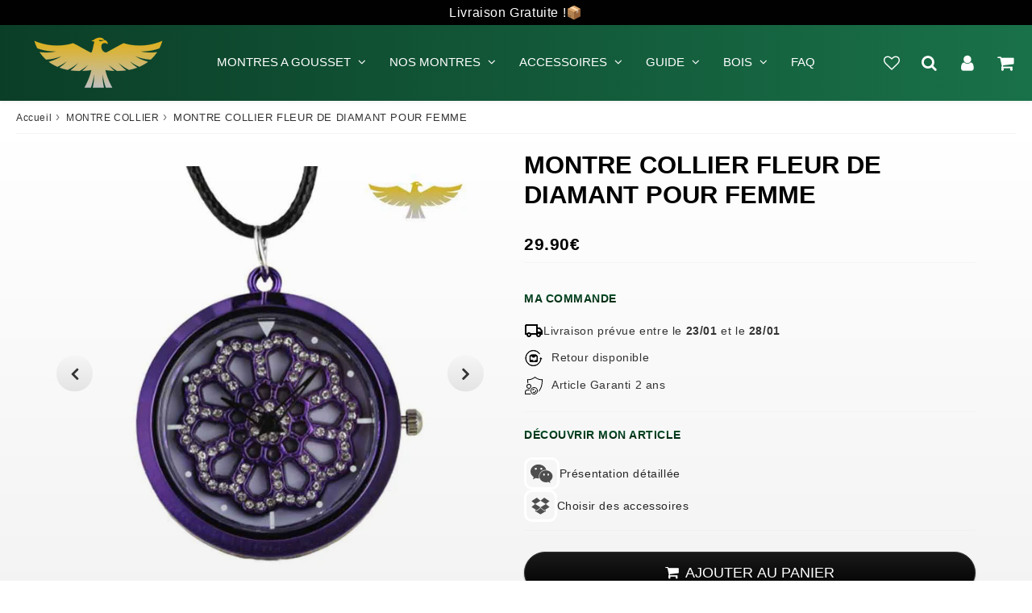

--- FILE ---
content_type: text/css
request_url: https://montre-de-poche-gousset.com/cdn/shop/t/87/assets/surcharge.css?v=120793000761934005261706007937
body_size: 16407
content:
/** Shopify CDN: Minification failed

Line 124:66 Unexpected "}"
Line 1837:20 Unexpected "{"
Line 1902:52 Unexpected "{"
Line 3768:5 Unexpected "/"

**/

/*panier*/
.cart-row.cart-row-item.cart-row-1 {
    flex: 0 0 50%;
}

.cart-subtotal {
  display: flex;
  flex-wrap: wrap; 
  align-items: center;
  gap: 10px; 
      text-align: left;
  margin: 0;
}

span.wh-original-cart-total span.money {
    font-size: 14px;
    font-weight: 300;
}

.cart-subtotal--price {
      flex: 1;
    justify-content: flex-end;
      display: flex;
}

#bk-cart-subtotal-label {
  flex: 1; 
}

.cart-subtotal--savings {
  flex-basis: 100%;
      text-align: right;
}

textarea#cartSpecialInstructions {
    border-radius: 0.5rem;
}

.cart-notes {
  padding-right: 0;
}

.cart-row--infos {
    padding-top: 50px;
    display: flex;
    flex-direction: column;
    flex-wrap: nowrap;
    align-content: center;
    justify-content: center;
    align-items: center;
    border: solid 1px #ccc;
    border-radius: 20px;
    padding: 20px;
  /*  flex: 0 0 50%; */
}

.full-width.text-right {
    display: flex;
    flex-direction: column;
    flex-wrap: nowrap;
    align-content: center;
    justify-content: center;
    align-items: flex-end;
}

.cart-normal {
    display: flex;
    flex-direction: column;
    align-content: space-around;
    align-items: stretch;
    width: 100%;
}

.v-stack.gap-4 {
    display: flex;
    flex-direction: column;
    align-items: center;
    gap: 20px;
    margin-top: 20px;
}

@media screen and (min-width:750px) {
  #cart.cart-form.critical-hidden {
    display: flex ;
    gap: 20px;
        align-items: center;
        justify-content: space-between;
}
}
/*panier*/

.badge--sold-out .badge-label, .no-stock {
    border-radius: 20px;
    background: #000 !important;
    color: #fff !important;
    /* border: solid 1px; */
    font-size: 12px;
    padding: 5px 10px;
}

.badge--sold-out {
    top: 85%;
    left: 10px;
    width: auto;
}

@media screen and (min-width:1024px) {
body.template-product.wrapper, body.template-product.content {
    max-width: 100% !important;
    padding: 0 !important;
    margin: 0 !important;
}
  }

@media screen and (max-width 768px) { .contain-acc1 :padding:0px;}}

.video-blog {
 margin: auto;
    display: flex;
    flex-direction: row;
    align-content: center;
    justify-content: center;
    align-items: center;
    /* margin-top: 20px; */
    background: #F8F8F8;
    padding: 30px 0px;
    box-shadow: rgba(14, 30, 37, 0.12) 0px 2px 4px 0px, rgba(14, 30, 37, 0.32) 0px 2px 16px 0px;
}

.video-blog video {
    max-width: 100%;
}

.p-recommended p {
  max-width:40%;
}

   @media screen and (min-width: 768px) and (max-width: 1023px) {
.footer-badge-contain {
    align-items: flex-start !important;
    justify-content: space-between !important;
    align-content: center !important;    
  flex-direction: row !important;
    flex-wrap: wrap !important;
}
    .fbc-1 {
      flex: 0 0 calc(50% - 20px);
    }
}
  
  @media screen and (min-width:768px) and (max-width:1023px) {
    .category, .choice {
    flex: 0 0 calc(50% - 20px);
}

.contain-acc1 .img1 {
width:auto }
   }

.product-grid-content.product-caption {
background: #fff;
}

@media screen and (max-width:768px) {
  p.advertise-reduce, p.advertise-reduce-renamed, .p-recommended p, .recommendations-title p, .historique-title p {
max-width: 90%;
}
ul.inline-list.product-meta {
    display: flex;
    gap: 10px;
    justify-content: flex-start;
    align-items: center;
    align-content: center;
}

.product-meta span.money {
font-size: 20px;
}
}

/* conteneur produit */

.conteneur { 
    display: flex;
    max-width: 1160px;
    margin: auto;
    flex-direction: row;
    flex-wrap: nowrap;
}

.conteneur-main-produit {
    background: linear-gradient(0deg, rgb(240, 240, 240), rgb(255, 255, 255));
    margin: auto;
  max-width: 100%;
    width: 100%;
}

.grid-content .grid-item.grid-id-block-grid_open_1, .grid-content.grid-item.grid-id-block-grid_open_2 {
}

.template-product .grid-item.grid-id-block-grid_open_1, .template-product .grid-item.grid-id-block-grid_open_2, .template-product .cont-photos {
  max-width:580px;
  margin: auto;
  margin-top:0;
  }

@media screen and (max-width:767px) {
.conteneur {
    display: block;
    max-width: 1160px;
    margin: auto;
    flex-direction: row;
    flex-wrap: nowrap;
    max-width: 100%;
}
}

/* fin conteneur produit */

.variante-img-contain-grid {
    mix-blend-mode: multiply;
}

.cont-form .form-infos-1-button .full-width {
       display: flex;
    flex-direction: row;
    flex-wrap: nowrap;
    align-content: center;
    justify-content: space-between;
    align-items: stretch;
}

.cont-form .form-infos-1-button .full-width button#addToCart, #addToCart  {
    width: 85%;
  border-radius: 50px;
}

.form-infos-2-buttons .cont-add-btns {
  flex-direction: column;
  gap:15px;
}

button#addToCart {
}

.col50.double {
  display: flex;
    gap: 5px;
    flex-direction: row;
  align-items: stretch;
      padding: 5px 0;
}

.col50 button {
  letter-spacing:.5px;
}
.shopify-payment-button {
    width: 100%;
    overflow: hidden;
  border-radius:50px;
}

.cont-add-btns .col50:last-child {
  padding-left:0;
}

.cont-form .form-infos-1-button .full-width
button.add-to-wishlist {
width: 15%;
    border: solid 1px;
    font-weight: 700 !important;
    font-size: 30px;
    border-radius: 4px;
   background: linear-gradient(90deg, rgb(11, 62, 39), rgb(25, 113, 73));
      -webkit-background-clip: text;
    -webkit-text-fill-color: transparent;
transition: all .3s;
    padding: 0px;
}



.cont-form .form-infos-1-button .full-width button.add-to-wishlist:hover .fa.fa-heart-o {
transform: scale(1.1);
     background: linear-gradient(90deg, rgb(11, 62, 39), rgb(25, 113, 73));
      -webkit-background-clip: text;
    -webkit-text-fill-color: transparent;
}

@media screen and (max-width:767px) {
.cont-form .form-infos-1-button .full-width
button.add-to-wishlist {
    max-width: 100% !important;
}
  }

.variant-images {
  display:flex;
  gap:.5rem;
    justify-content: flex-start;
      margin-top: 10px;
  border-radius: 50%;
}

.more-variants {
    display: flex;
    justify-content: center;
    align-content: center;
    align-items: center;
    height: 30px;
}

img.variante-img {
border-radius:10px;
}

.variante-img-contain {
    padding: 2px;
    display: flex;
    align-content: center;
    justify-content: center;
    align-items: center;
  border-radius: 50%;
}

label.label-color {
    padding: 3px 5px;
  border-radius: 50%;
}

img.variante-img-grid {
  mix-blend-mode: multiply;
  border-radius: 50%;
}

img[data-src] {
  opacity: 0;
  transition: opacity 1s ease-in-out;
  transition: opacity 1s ease-in-out, all 0.3s;
}

img[data-src].loaded {
  opacity: 1;
}

.product-description.rte h4, .product-description.rte h5 {
    font-weight: bolder;
}

.product-description.rte li {
list-style-type: none !important;
}
  

.product-description.rte li::before {
  display: none !important;
}

.product-quickview, .add-to-wishlist, .product-quickview:hover, .add-to-wishlist:hover {
cursor:pointer;
} 

.menu-container .tabs {
  display: none;
}

.menu-container.open .tabs {
  display: block;
}

.menu-container .menu-header {
  cursor: pointer;
}

.menu-container .arrow-icon {
  display: inline-block;
  width: 10px;
  height: 10px;
  border-bottom: 1px solid black;
  border-right: 1px solid black;
  transform: rotate(-45deg);
  transition: transform 0.3s;
}

.menu-container.open .arrow-icon {
  transform: rotate(45deg);
}



@media screen and (max-width:767px) {
  .cart-item--discount {
    display: none;
}
  .cart-row--infos {
      padding-top: 20px;
    margin-top:20px;
}
}

  .cart-row--infos {
   /*   padding-top: 50px; */
}

a.cart-image{
  background: linear-gradient(rgb(5 91 51 / 1),rgb(0 29 6 / 1));
    -webkit-background-clip: text;
    -webkit-text-fill-color: transparent;
    font-weight: bold;
    text-transform: uppercase;
      font-size: 12px;
    line-height: normal;
}

.mini-cart__v2.visible, .template-cart {
      background: #F8F8F8;
}

.mini-cart__v2.visible {
      background: #F8F8F8;
      padding: 10px;
    border-radius: 20px;
    margin: 10px 2px;
}

.mini-cart-btns a {
  border-radius: 50px;
}

.mini-cart-btns {
    gap: 5px;
}

@media screen and (max-width:767px) {
  .mini-cart-btns {
    flex-direction: column;
}
}

.mini-cart__item, .template-cart .cart-item {
      mix-blend-mode: multiply;
}

.custom-selector-qty {
  border-radius:10px;
}

.mini-cart__v2.visible small {
  display:none;
}

.mini-cart__item-title {
  text-transform:lowercase;
}

.mini-cart__item-title::first-letter {
  text-transform:uppercase;
}

.mini-cart__footer-subTotal span {
  -webkit-text-fill-color: #000 !important;
}

.mini-cart__footer-totalDiscount span {
    background: linear-gradient(rgb(5 91 51 / 1),rgb(0 29 6 / 1)) !important;
    -webkit-background-clip: text !important;
    -webkit-text-fill-color: transparent !important;
}

.mini-cart-btns a.btn.btn-secondary {
    transition: all .3s;
}

.mini-cart-btns a.btn.btn-secondary:hover {
  box-shadow: 0 5px 15px rgba(0, 0, 0, 0.24), 0 5px 15px rgba(0, 0, 0, 0.31);
  transform: translateY(-2px);
}



a.agree-checkout.go-pay.btn.btn-primary:hover {
  background: linear-gradient(rgb(0 64 30 / 1), rgb(0 20 5 / 1));
  box-shadow: 0 5px 15px rgba(0, 0, 0, 0.24), 0 5px 15px rgba(0, 0, 0, 0.31);
  transform: translateY(-2px);
}
  

.mini-cart-modal span.money::after, .cart-item span.money::after, .template-cart span.money::after {
display:none;
}

/*filtres*/
.filters {
  background-color: #fff;
  border-radius: 10px;
  box-shadow: 0 2px 4px rgba(0, 0, 0, 0.2);
  padding: 20px;
  margin-bottom: 20px;
  text-align: left;
  position: relative;
box-shadow: rgba(0, 0, 0, 0.35) 0px 5px 15px;
}

.filters h3 {
  font-size: 24px;
  font-weight: 700;
  margin-bottom: 10px;
  color: #333;
  background: linear-gradient(rgb(5 91 51 / 1),rgb(0 29 6 / 1));
    -webkit-background-clip: text;
    -webkit-text-fill-color: transparent;
    font-weight: 700;
}

.filters p {
  font-size: 16px;
  color: #666;
  margin-bottom: 20px;
}

.filter-btn {
  background-color: #333;
  color: #fff;
  border: none;
  padding: 10px 20px;
  font-size: 16px;
  border-radius: 5px;
  cursor: pointer;
  transition: all 0.3s ease-in-out;
  text-transform: uppercase;
}

.filter-btn:hover {
  background-color: #fff;
  color: #333;
  border: 1px solid #333;
}

@media screen and (min-width: 768px) {
  .filters {
    background-image: url('/cdn/shop/files/montre-a-gousset-or-mecanique---montre-de-poche-gousset.com.jpg?v=1680675603');
    background-size: cover;
    background-position: center;
    color: #fff;
opacity:0.9;
padding: 250px;
  }
  
  .filters:before {
    content: "";
    position: absolute;
    top: 0;
    left: 0;
    right: 0;
    bottom: 0;
    background-color: rgba(0, 0, 0, 0);
    z-index: -1;
    border-radius: 10px;
  }

  .filters h3, .filters p {
    color: #333;
  }

  .filter-btn {
    background-color: #b7944e;
    color: #fff;
    border: 1px solid #fff;
    padding: 10px 20px;

  }

  .filter-btn:hover {
    background-color: #fff;
    color: #333;
    border: 1px solid #fff;
  }
.filters h3, .filters p {width: 50%;}
}

@media screen and (max-width: 767px) {
  .filters {
    background-image: url('/cdn/shop/files/montre-a-gousset-or-cadran-ouvert-mobile.jpg?v=1682004958');
    background-size: cover;
    background-position: center;
    color: #fff;

  }

  .filters:before {
    content: "";
    position: absolute;
    top: 0;
    left: 0;
    right: 0;
    bottom: 0;
    background-color: rgba(0, 0, 0, 0);
    z-index: -1;
    border-radius: 10px;
  }

.filters p  {
background: linear-gradient(90deg, rgb(11, 62, 39), rgb(25, 113, 73));
    -webkit-background-clip: text;
    -webkit-text-fill-color: transparent;
text-transform:uppercase;
    max-width: 80%;
    text-align: center;
    margin-left: auto;
    margin-right: auto;
}

.filters h3 {
color:#fff !important;
 text-align: center;
    margin-left: auto;
    margin-right: auto;
}

.filters a {
background-color: #f0f4f7;
    border-radius: 20px;
color:#000 !important;
margin-top:100px;
margin-bottom:100px;
padding:10px;
box-shadow: rgba(0, 0, 0, 0.35) 0px 5px 15px;
}
.filter-btn {
    background-color: #fff;
    color: #bdaa62;
border: solid 3Px #bdaa62;}
.filter-btn:hover {
transform: scale(1.05);
transition: all 0.3s ease-in-out;
}

}


.wow.slideInUp.grid-item.small--one-half.one-quarter.slick-slide .add-to-wishlist{
    top: 8px;
    left: 8px;
}

/*titres page d'accueil*/
h2.section-title,
 #h2-titre-section,
h2.h1.h2.section-title,
h2.h1.h2,
.container-info h2  {
/*background: linear-gradient(90deg, rgb(11, 62, 39), rgb(25, 113, 73));
    -webkit-background-clip: text;
    -webkit-text-fill-color: transparent;*/
    font-weight: bolder;
  font-weight:bold;
  text-align:left;
}


h3.article-title a, .category h3, .choice h3 {
background: linear-gradient(rgb(5 91 51 / 1),rgb(0 29 6 / 1));
    -webkit-background-clip: text;
    -webkit-text-fill-color: transparent;
    font-weight: bolder;
}

/*image header*/
.image-xprt {
  display:block !important;
margin:auto !important;
width:auto;
  text-align:center !important;
}

.img-header-xprt img {
  width:300px;
  height:auto;
  margin:auto;
  display:block;
}

@media screen and (max-width:767px) {

.img-header-xprt img {
  width:150px;
  height:auto;
  margin:auto;
  display:block;
}
  
  
  .img-header-xprt {
height:200px;
    width:100%;
    margin:auto;
display: flex !important;
    align-items: center;
    justify-content: space-evenly;
        padding-top: 40px !important;
margin-bottom: 30px !important;
    max-height:150px !important;

}
  }

.img-header-xprt {
max-height:250px;
  width:100%;
  margin:auto;
  display:block;
}
/*fin image header*/

.slick-list.draggable {
    /* mix-blend-mode: multiply; */
}

.tabs-design-1 #tab-1, .tabs-design-1 #tab-2, .tabs-design-1 #tab-3, .tabs-design-1 #tab-4 {
    border-radius: 20px;
    margin-top: 20px;
      background-color: #FBFBFB !important;
    margin-bottom: 10px;
  max-width:1160px;
  margin:auto;
  margin-top:10px;
}

.video-wrapper {
    border-radius: 10px;
}

.h1.text-center {
/*color: darkgreen;
    background: linear-gradient(45deg, rgb(51, 70, 83), rgb(94, 135, 157), rgb(11, 46, 59));*/
font-weight: bold;
      background: linear-gradient(45deg, rgb(39 39 39), rgb(53 53 53), rgb(0 0 0));
    -webkit-background-clip: text;
    -webkit-text-fill-color: transparent;
}

.products-container {
  /*
background: #ffffff;
box-shadow: rgba(0, 0, 0, 0.35) 0px 5px 15px; 
  */
}

.product-wrapper  {
    /*background: #f8f9fc;*/
  background: #FFFFFF;
}

.frequently-bought-together img.product-image{
 mix-blend-mode: multiply;
  }

@media screen and (min-width: 1024px)
.section-id-header.header-transparent-true .site-nav-first-level > a, .section-id-header.header-transparent-true .header-grid__links * {
      background: linear-gradient(rgb(255 255 255),rgb(206 206 206));
    -webkit-background-clip: text;
    -webkit-text-fill-color: transparent;
    font-weight: 700;
}

.cont-related {
  /* border: solid 1px #ccc; */
    /* padding: 20px; */
      /* padding-bottom: 20px;
      background: #F8F8F8;
    max-width: 1160px;
    border-radius: 10px;
    background: #ffffff;
    margin: auto;
    box-shadow: rgba(60, 64, 67, 0.3) 0px 1px 2px 0px, rgba(60, 64, 67, 0.15) 0px 2px 6px 2px;*/
}

.product-grid-item.simulate-link {
   /*  background: #F8F8F8;
     border-radius: 20px; 
    box-shadow: rgba(50, 50, 93, 0.25) 0px 6px 12px -2px, rgba(0, 0, 0, 0.3) 0px 3px 7px -3px;*/
}

@media screen and (min-width: 1024px) {
.section-id-header.header-transparent-true .site-nav-first-level > a, .section-id-header.header-transparent-true .header-grid__links * {
    font-weight: 700;
    color: #ffffff !important;
    background: none;
    /*background: linear-gradient(rgb(5 91 51 / 1),rgb(0 29 6 / 1));*/
  background: linear-gradient(rgb(255 255 255),rgb(206 206 206));
    -webkit-background-clip: text;
    -webkit-text-fill-color: transparent;
  }
  }

@media screen and (max-width: 767px) {
.h2-cat {
    font-size: 12px !important;
  width: 95% !important;
}
}

@media screen and (max-width: 1023px) {
.show-nav .nav-bar {
      background: #000;
}
}

@media screen and (max-width: 1023px) {
#mobileNavBar {
  background: linear-gradient(90deg, rgb(11, 62, 39), rgb(25, 113, 73));
}
}

.site-footer {
    background: linear-gradient(90deg, rgb(11, 62, 39), rgb(25, 113, 73));
}

nav.nav-bar {
    background: transparent;
}

.cont-header {
background: linear-gradient(90deg, rgb(11, 62, 39), rgb(25, 113, 73));}

.header-grid.header-grid__nav {
background:transparent;}

.mega-menu__richtext h4 {color:#fff;}
.mega-menu__richtext h4:hover {color:#bdaa62 !important;}

.cart-row a {
    display: initial;
}

@media screen and (max-width: 749px){
ul.tabs li.trente {
  border-radius: 4px;
  width: 49.999%;
}
}

.product-head-title {
font-size: 24Px;
    line-height: 29px;
    text-transform: uppercase;}

/*span.money {color:#0D8A40;}*/

span.money::after {
    content: " Livraison offerte";
    display: block;
    margin-top: 10px;
    color: #000 !important;
    text-transform: uppercase;
    font-size: 10px;
}

.product-item--price, span.product-item--sale-price, .product p, span.money {
  font-weight: bold;
    /*color: darkred;
  color:#0D8A40 !important;
  background: linear-gradient(45deg, rgb(16, 99, 61), rgb(26, 145, 90));*/
color:#000;
  letter-spacing: .5px;
}

.cont-related span.money {
 font-size:14px;
}

select.coll-filter {
    border-radius: 20px;
    box-shadow: rgba(99, 99, 99, 0.2) 0px 2px 8px 0px;
  font-weight: bold;
  color: #197149;
    border: none;
}


img.lazy {
  opacity: 0;
  transition: opacity 0.5s ease-in-out;
}

img.lazy-loaded {
  opacity: 1;
}

.mobileNavBar-link {    color: #ffffff;}
.mobileNavBar-link:active, .mobileNavBar-link:focus {    color: #fff;}

.product-grid-item.text-center, .product-grid-item {
  font-size: 16px;
      line-height: normal;
    text-transform: lowercase;
    font-weight: bold;
  transition: box-shadow 0.3s ease-in-out;
  border-radius: 4px;
  overflow: hidden;
   transition: transform 0.3s ease, box-shadow 0.3s ease;
}

.product-grid-item span.money {
    font-size: 14px;
}

.product-grid-item.text-center span.money {
    font-size: 14px;
}

.product-grid-item.text-center:hover img {
transform: scale(1.02);
}

.vignette:hover .product-grid-image {
  opacity: 0.9;
}

.product-grid-image {
   mix-blend-mode: multiply;
      background: #F8F8F8;
 opacity: 1;
  transition: opacity 0.3s ease;
   padding-top: 20px;
  margin:0;
      border-radius: 20px;
}

.product-grid-image.simulate-link a {
   mix-blend-mode: multiply;
}

.cont-related .product-grid-image {
    /*background: #F8F8F8;*/
}

.cont-related .product-grid-content {
  min-height:auto;
}

.product-grid-item .product-grid-image--centered {
mix-blend-mode: multiply;
      padding: 20px 0;
}
.product-grid-item.text-center:first-letter {
  text-transform: uppercase;
}

.product-item--price, span.product-item--sale-price, .product p {
  font-weight: bold;
    /*color: darkred;*/
  color:#0D8A40 !important;
  letter-spacing: .5px;
}

a.title-truncate {
  letter-spacing: .5px;
  /*
  background: linear-gradient(45deg, rgb(51, 70, 83), rgb(94, 135, 157), rgb(11, 46, 59)); */
      background: linear-gradient(rgb(5 91 51 / 1),rgb(0 29 6 / 1));
    -webkit-background-clip: text;
    -webkit-text-fill-color: transparent;
color:#000;
  font-size:14px;
}

 /*
@media screen and (min-width: 1024px) {
  .collection-template-section .product-grid-image {
    min-width: auto !important;
flex: 0 0 60% !important;
  }
  .collection-template-section .product-grid-item.text-center {
    display: flex !important;
    flex-direction: row-reverse !important;
  }
  .collection-template-section .product-grid-content {
    display: flex !important;
    flex-direction: column !important;
    align-content: center !important;
    justify-content: center !important;
    margin-top: 60px !important;
   align-items: flex-start !important; 
  }
  .collection-template-section .grid-item {
    padding: 0px !important;
  }
  .collection-template-section .grid-uniform {
    gap: 5px !important;
  } .collection-template-section .one-third {
    max-width: calc(25% - 5px);
  }
    .collection-template-section a.title-truncate {
    text-align:left;
  }
}

@media screen and (max-width:767px) {
  a.title-truncate {
        font-size: 12px;
    max-width: 95%;
    margin: auto;
    text-align:center;
  }
   span.money
  ::after {
        font-size: 10x;
  }
}

*/

.photo a {
    width: 100%;
}
.show-more {
   /*background-color: #b7944e;
   color: #ffffff;
    border: none;*/
  color: #3a3a3a;
  background-color: #ffffff;
      border: solid;
    font-size: 18px;
    padding: 12px 24px;
    cursor: pointer;
    border-radius: 4px;
    text-align: center;
    text-decoration: none;
    display: inline-block;
    transition-duration: 0.4s;
}

.show-more:hover {
   /* background-color: #91703d;
    color: #ffffff;*/
     background-color: #f8f9fc;
    color: #3a3A3A;
    border-color: #f8f9fc;
}

.show-more:focus {
    outline: none;
}

/* Styles pour les checkbox */
input[type="checkbox"].product-checkbox {
accent-color: #000;
  /*width: 20px;
  height: 20px;*/
  cursor: pointer;
  /*box-shadow: 0 0 0 2px rgba(0, 123, 255, 0.5);*/
}

input[type="checkbox"].product-checkbox:checked {
    /*outline: 2px solid #bdaa62;*/
}


#tablex tr td:first-child {
    height: 24px;
    text-align: left;
    width: 39.678%;
}

table#tablex {
    width: 100%;
}

#tablex tr td:first-child.without-colon {
  text-align: left;
  font-weight: bold;
  text-transform: uppercase;
  padding-right: 5px;
  color: white;
}

table#tablex tr td:nth-child(2) strong {
    color: #000;
}

.slick-prev, .slick-next {
background: linear-gradient(rgb(246 246 246),rgb(228 228 228));
    color: #333;
    border-radius: 50px;
    width: 45px;
    height: 45px;
    display: flex;
    justify-content: center;
    align-items: center;
}

.slick-prev:hover, .slick-next:hover {
background: rgb(243 243 243 / 0.5);
  }

.slick-prev:after, .slick-next:after {
      font-size: 24px !important;
    padding: 10px;
      font-weight: 700;
  color:#333;
}

p.product-excerpt {display:none;}
span.coll-filter option::first-letter {text-transform:uppercase}
.filter-group-summary.accordion__title {display:none;}

h1.h1.title-primary {   
 /* background-image: linear-gradient(to right, #b7944e, #e0c968, #b7944e);*/
      background: linear-gradient(rgb(0 0 0),rgb(0 0 0));
    -webkit-background-clip: text;
    color: transparent;
font-weight: bold;
  margin-bottom:30px;
}

.collection-section h1.h1.title-primary {
    background: linear-gradient(rgb(255 255 255),rgb(255 255 255));
    -webkit-background-clip: text;
    color: transparent;
    font-size: 60px;
    font-weight: 900;
    letter-spacing: 2px;
  margin-bottom: 0;
}

.collection-section h1.h1.title-primary:after, .collection-section h1.h1.title-primary:before {
 display:none;
}

@media screen and (max-width:768px) {
  .collection-section h1.h1.title-primary {
    font-size: 18px;
}
}

h1.h1.title-primary:before, h1.h1.title-primary:after{color: #b7944e; }
.se-meta.se-meta-z2 {margin:auto;padding:20px;}

.foot-contain {margin-right:auto;margin-left:auto;}
.foot-img  {background:#F7F7F7;padding:35px;}
.foot-img {margin-right:auto;margin-left:auto;text-align:center;}
.foot-txt {margin-right:auto;margin-left:auto;text-align:center;max-width:600px;}
.h2-foot {font-size: 32px;font-weight:100;}
.lireacc {color: #bdaa62; background: #FFF !important; border-color: #bdaa62; border-radius: 0px; border: solid 1px; padding: 10px;margin-right:auto;margin-left:auto;display:block;transition-duration: 0.4s;
  cursor: pointer;box-shadow:none!important;}
.lireacc:hover {color: #FFF;background: #bdaa62;}
.lireacc:focus{color:#bdaa62;}

  @media (min-width:641px) {.foot-txt{margin-bottom:30px;}.p-foot {font-size:16px;max-width:550px;margin-right:auto;margin-left:auto;text-align:center;}}

/* titres produits maj */
.grid-crop-title h3 {text-transform:uppercase !important;}
.grid-crop-title {margin:10px 0;}

/* Styles du titre générique */
/*.product-title {
  font-weight: 700;
  margin-bottom: 20px;
  text-align: left;
  color: #444;
  border-bottom: 2px solid #ccc;
  padding-bottom: 10px;
  box-shadow: 0 0 15px rgba(0, 0, 0, 0.15);
    font-size:24Px;
    line-height:29px;
  text-transform:uppercase;
}*/

.product-title-zoom, .product-description.rte h3, .product-description.rte h4 {
  font-weight: 700;
  /*margin-bottom: 20px;*/
  text-align: left;
  color: #444;
  /*border-bottom: 2px solid #ccc;*/
 /* padding-bottom: 10px;*/
  /*box-shadow: 0 0 15px rgba(0, 0, 0, 0.15);
    background: linear-gradient(45deg, rgb(51, 70, 83), rgb(94, 135, 157), rgb(11, 46, 59));*/
    font-size:24Px;
    line-height:29px;
  text-transform:uppercase;
  background: linear-gradient(rgb(5 91 51 / 1),rgb(0 29 6 / 1));
    -webkit-background-clip: text;
    -webkit-text-fill-color: transparent;
}

.product-description.rte h2 {
  border: 1px solid #ddd;
  border-radius: 8px;
  padding: 20px;
  background-color: #fff;
  box-shadow: 0px 3px 10px rgba(0, 0, 0, 0.1);
}

@media screen and (max-width:768px) {
.product-description.rte h2 {
  padding: 5px !important;
text-align: center !important;
    padding-top: 10px !important;
  border:none;
}
  .product-description.rte {
  padding: 10px !important;
margin: 0px !important;
border:none !important;
}
  .table-wrapper {
    padding: 5px !important;
}
  }
.product-description.rte,  #tab-2 .grid-item.rte, #tab-3 .grid-item.rte, .cm-mag {
/* background-color: #FBFBFB; */
    padding: 20px;
    /* border: 2px solid #e0e0e0; */
    border-radius: 10px;
    /* margin: 20px 0; */
    /* box-shadow: rgb(38, 57, 77) 0px 20px 30px -10px; */
    transition: box-shadow 0.3s ease;
    /* box-shadow: rgba(60, 64, 67, 0.3) 0px 1px 2px 0px, rgba(60, 64, 67, 0.15) 0px 2px 6px 2px; */
    /* Transition pour des changements de style fluides */
    transition: box-shadow 0.3s ease;
  max-width: 1160px;
    margin: auto;
  }

.product-title{
   /* font-size: 1.2em;  Taille de la police pour les titres */
   /* line-height: 1.5;  Hauteur de ligne pour améliorer la lisibilité */
   /* margin-bottom: 10px;  Marge en dessous des titres pour espacer le contenu */
    /*color: #373a39;  Couleur du texte gris foncé */
/*  background-image: linear-gradient(0deg, #F1F1F1 0%, #F4F4F4 100%); */
    /*padding: 20px;  Espace entre le contenu et la bordure */
    /*border-radius: 10px;  Bordures arrondies */
    /* margin: 20px 0; Marges au-dessus et en dessous de la description */
   /* box-shadow: 0 0 15px rgba(0, 0, 0, 0.15); Effet d'ombre tout autour */

  }

.product-description.rte h2:nth-of-type(odd) {
    font-weight: bold; /* Gras pour les paragraphes impairs*/
  }

  /* Sélectionne les paragraphes pairs et applique un style différent */
  .product-description.rte h2:nth-of-type(even) {
    font-style: italic; /* Italique pour les paragraphes pairs */
  }
 .hidden {
    display: none;
  }
  .table-container {
    position: relative;
  }
  .fade-effect {
    position: absolute;
    bottom: 0;
    left: 0;
    right: 0;
    height: 50px;
    background-image: linear-gradient(rgba(255, 255, 255, 0), rgba(255, 255, 255, 1));
  }
  .button-wrapper {
    text-align: center;
    margin-top: 10px;
  }

table#tablex.discount-table {height:auto !important;}

table#tablex tr, table#tablex td {
padding: 12px;
			text-align: left;
			border-bottom: 1px solid #ddd;
			color: #444;
			width: 50%;
}

table#tablex tr{
background-color: #000;
			color: #fff;
			font-weight: bold;
			padding-top: 15px;
			padding-bottom: 15px;
			text-transform: uppercase;
			letter-spacing: 1px;
			font-size: 12px;
}

table#tablex tr strong {
			color: #fff;}

/*table#tablex td:nth-child(even) {
			background-color: #f9f9f9;
		}*/

table#tablex tr:hover td:nth-child(2) {
  background-color: #ddd;
}

#tablex tr:nth-child(odd) td {
  background-color: #f9f9f9;
}

#tablex tr:nth-child(even) td {
  background-color: #fff;
}

#tablex tr td:first-child {
  background-color: #000;
      color: #FFF;
}

.table-wrapper {
  border: 1px solid #ddd;
  border-radius: 8px;
  padding: 20px;
  background-color: #fff;
  box-shadow: 0px 3px 10px rgba(0, 0, 0, 0.1);
}


@media screen and (min-width:767px) {#lignepc {display:flex !important;border-radius:20px;}}
.contain-acc {border-radius:20px;}

.custom-content svg, .custom-content rect, .custom-content path, .custom-content polyline, .custom-content line { fill: url(#my-cool-gradient) #E1BD7B !important; stroke :#e1bd7b00;}
 .custom-content svg .icon {
  /* gradient and fallback color */
  fill: url(#my-cool-gradient) #E1BD7B !important;
}



.cont-add-btns .shopify-payment-button__more-options { display:none !important; }

/*
.cart-row button[type="submit"] { 
color: #111 !important;
background: #f0c14b !important;
background: linear-gradient( #ffe6a8, #e2b43f) !important;
border-color: #a88734 #9c7e31 #846a29 !important;
border-radius:4px !important;
}
.cart-row button[type="submit"]:hover { 
color: #111 !important;
background: #f0c14b !important;
background: linear-gradient( #ffe6a8, #e2b43f) !important;
border-color: #a88734 #9c7e31 #846a29 !important;
border-radius:4px !important;
opacity:0.9;
}

#AddToCartForm .btn, #addToCart, #AddToCart--product-template, .product__add-to-cart-button, .product-form__cart-submit, #addToCart-product-template, .action_button add_to_cart, .template-product .cont-content #addToCart, .template-product #tab-1 #addToCartBis, .template-product #addToCartBis, .template-index .index-section--featured-product #addToCart, .template-index .index-section--featured-product #addToCartBis { 
color: #111 !important;
background: #f0c14b !important;
background: linear-gradient( #ffe6a8, #e2b43f) !important;
border-color: #a88734 #9c7e31 #846a29 !important;
border-radius:4px !important;
}
#AddToCartForm .btn:hover, #addToCart:hover, #AddToCart--product-template:hover, .product__add-to-cart-button:hover, .product-form__cart-submit:hover, #addToCart-product-template:hover, .action_button add_to_cart:hover, .template-product .cont-content #addToCart:hover, .template-product #tab-1 #addToCartBis:hover, .template-product #addToCartBis:hover, .template-index .index-section--featured-product #addToCart:hover, .template-index .index-section--featured-product #addToCartBis:hover { 
color: #111 !important;
background: #f0c14b !important;
background: linear-gradient( #ffe6a8, #e2b43f) !important;
border-color: #a88734 #9c7e31 #846a29 !important;
border-radius:4px !important;
opacity:0.9;
}

.grid-uniform #addToCart, .grid-uniform #addToCartBis, .grid-uniform #addToCart2, .grid-uniform .addToCart {
color: #111 !important;
background: #f0c14b !important;
background: linear-gradient( #ffe6a8, #e2b43f) !important;
border-color: #a88734 #9c7e31 #846a29 !important;
border-radius:4px !important;
}
.grid-uniform #addToCart:hover, .grid-uniform #addToCartBis:hover, .grid-uniform #addToCart2:hover, .grid-uniform .addToCart:hover {
color: #111 !important;
background: #f0c14b !important;
background: linear-gradient( #ffe6a8, #e2b43f) !important;
border-color: #a88734 #9c7e31 #846a29 !important;
border-radius:4px !important;
opacity:0.9;
}*/

/*//bouton amazon acheter maintenant//
.shopify-payment-button__button--unbranded {
color: #111 !important;
background: #ed9220 !important;
background: linear-gradient( #f5c181, #ee982c) !important;
border-color: #ca7c1b #be751a #a56616 !important;
border-radius:4px !important;
font-family: sans-serif;
}
.shopify-payment-button__button--unbranded:hover {
color: #111 !important;
background: #f0c14b !important;
background: linear-gradient( #f5c181, #ee982c) !important;
border-color: #ca7c1b #be751a #a56616 !important;
border-radius:4px !important;
opacity:0.9;
}

//bouton sticky bar//
#addToCart2, .add-cart-upsell, .template-product .cont-content #addToCart, .template-product .cont-content #addToCartProduct, .template-product #addToCartBis, .template-index .index-section--featured-product #addToCart, .template-index .index-section--featured-product #addToCartBis, .template-product .cont-upsell #addToCart, .template-index .index-section--featured-product .add-to-cart-bundle {
color: #111 !important;
color: #111 !important;
background: #f0c14b !important;
background: linear-gradient( #ffe6a8, #e2b43f) !important;
border-color: #a88734 #9c7e31 #846a29 !important;
border-radius:4px !important;
}

//bouton sticky bar//
button#addToCart2.btn.addToCart.add-to-cart:hover {
color: #111 !important;
background: #f0c14b !important;
background: linear-gradient( #ffe6a8, #e2b43f) !important;
border-color: #a88734 #9c7e31 #846a29 !important;
border-radius:4px !important;
opacity:0.9;
}*/

/*bouton amazon acheter maintenant*/
.shopify-payment-button__button--unbranded, .shopify-cleanslate button {
 display: inline-block;
    /*background-image: linear-gradient(to right, #b7944e, #e0c968, #b7944e);*/
  background:#FFF;
    color: #000;
    border-radius:50px !important;
font-family: sans-serif;
    text-transform:uppercase;
    text-align: center;
    box-shadow: 0 1px 2px rgba(0, 0, 0, 0.1), inset 0 -1px 0 rgba(0, 0, 0, 0.2);
    cursor: pointer;
    transition: background-color 0.3s, color 0.3s;
}
.shopify-payment-button__button--unbranded:hover {
text-decoration:underline;
  /*  background-image: linear-gradient(to right, #9f8346, #d2b55f, #9f8346) !important;*/
  cursor: pointer !important;
  transition-duration:0.4s !important;
    box-shadow: 0 1px 2px rgba(0, 0, 0, 0.1), inset 0 -1px 0 rgba(0, 0, 0, 0.2), inset 0 1px 0 rgba(255, 255, 255, 0.1) !important;
  background:#000;
  color:#FFF;
}

.col50.double .add-to-wishlist {
    flex: 0 0 20%;
    border-radius: 50px;
    margin-right: 10px;
    box-shadow: rgb(0 0 0 / 19%) 0px 1px 4px;
  transition:all .3s;
}
.col50.double .add-to-wishlist:hover {
box-shadow: rgba(0, 0, 0, 0.16) 0px 1px 4px, rgb(51, 51, 51) 0px 0px 0px 3px;
  font-size:30px;
}

.shopify-payment-button__button--unbranded:focus {
    outline: none;
}

.shopify-payment-button__button--unbranded:active {
    background-color: #9c734e !important;
    border-color: #7a5d42 !important;;
    box-shadow: inset 0 1px 2px rgba(0, 0, 0, 0.1), inset 0 -1px 0 rgba(0, 0, 0, 0.2), inset 0 1px 0 rgba(255, 255, 255, 0.1) !important;;
}

#AddToCartForm .btn, #addToCart, #AddToCart--product-template, .product__add-to-cart-button, .product-form__cart-submit, #addToCart-product-template, .action_button add_to_cart, .template-product .cont-content #addToCart, .template-product #tab-1 #addToCartBis, .template-product #addToCartBis, .template-index .index-section--featured-product #addToCart, .template-index .index-section--featured-product #addToCartBis { 
   display: inline-block;
    background-color: #000;
    background-image: linear-gradient(to bottom, rgba(255, 255, 255, 0.1), rgba(0, 0, 0, 0.5));
    color: #fff;
    font-family: sans-serif;
    text-transform:uppercase;
    text-align: center;
    border: 1px solid #333;
    border-radius: 50px;
    box-shadow: 0 1px 2px rgba(0, 0, 0, 0.4), inset 0 -1px 0 rgba(0, 0, 0, 0.4);
    cursor: pointer;
    transition: background-color 0.3s, color 0.3s;
}

#AddToCartForm .btn:hover, #addToCart:hover, #AddToCart--product-template:hover, .product__add-to-cart-button:hover, .product-form__cart-submit:hover, #addToCart-product-template:hover, .action_button add_to_cart:hover, .template-product .cont-content #addToCart:hover, .template-product #tab-1 #addToCartBis:hover, .template-product #addToCartBis:hover, .template-index .index-section--featured-product #addToCart:hover, .template-index .index-section--featured-product #addToCartBis:hover, button#addToCart2:hover { 
   text-decoration:underline !important;
  background-color: #222 !important;
    border-color: #111 !important;
    cursor: pointer !important;
  color: #fff !important;
  transition-duration:0.4s !important;
    box-shadow: 0 1px 2px rgba(0, 0, 0, 0.4), inset 0 -1px 0 rgba(0, 0, 0, 0.4), inset 0 1px 0 rgba(255, 255, 255, 0.1) !important;
}

#AddToCartForm .btn:focus, #addToCart:focus, #AddToCart--product-template:focus, .product__add-to-cart-button:focus, .product-form__cart-submit:focus, #addToCart-product-template:focus, .action_button add_to_cart:focus, .template-product .cont-content #addToCart:focus, .template-product #tab-1 #addToCartBis:focus, .template-product #addToCartBis:focus, .template-index .index-section--featured-product #addToCart:focus, .template-index .index-section--featured-product #addToCartBis:focus { 
    outline: none;
}

#AddToCartForm .btn:active, #addToCart:active, #AddToCart--product-template:active, .product__add-to-cart-button:active, .product-form__cart-submit:active, #addToCart-product-template:active, .action_button add_to_cart:active, .template-product .cont-content #addToCart:active, .template-product #tab-1 #addToCartBis:active, .template-product #addToCartBis:active, .template-index .index-section--featured-product #addToCart:active, .template-index .index-section--featured-product #addToCartBis:active { 
    background-color: #111 !important;
    border-color: #000 !important;
    box-shadow: inset 0 1px 2px rgba(0, 0, 0, 0.4), inset 0 -1px 0 rgba(0, 0, 0, 0.4), inset 0 1px 0 rgba(255, 255, 255, 0.1) !important;
}


.template-collection .section-header--right { display:none; }



/*ul.tabs { text-align:center; }
ul.tabs li { display:inline-block; float:none; }
ul.tabs li a:hover{background: linear-gradient(#ffe6a8, #e2b43f);color:#FFFFFF;transition-duration: 0.4s;}
ul.tabs {border-bottom:solid 1px;border-top:solid 1px;color:#DDD;width:100%;height:75;}
ul.tabs li a.active{height:45px;color:#000000;background: linear-gradient(#ffe6a8, #e2b43f)}*/

ul.tabs { text-align:center; }
ul.tabs__menu.tabs {
    display: flex;
    align-items: center;
    justify-content: center;
}
ul.tabs li { display:inline-block; float:none;}
ul.tabs li a:hover{transition-duration: 0.4s;border-bottom:solid 2px;}
ul.tabs {border-bottom:solid 1px;border-top:solid 1px;color:#DDD;width:100%;height:75;}
.tabs-design-1 ul.tabs .is-active a {/*background: linear-gradient(135deg, #000000, #434343);*/color: #000;border-bottom: 2px solid #000000 !important;}
li.is-active.trente {background: linear-gradient(135deg, #000000, #434343);color: #FFFFFF;border: none;border-radius:4px;}





.template-collection .grid-uniform .product-grid-item p { font-size: 10px; }

.discount-table th, .discount-table td {
border: 0px solid #FFFFFF;
}


/*Supprimer le économisez ... uniquement sur mobile*/
@media screen and (max-width: 768px) {
   .grid-uniform .grid-item .badge-sale, .product-meta .show-saved-amount-true {
      display: none !important;	    
   }
}

.grid-item.product-description.rte h2 {
  font-size: 16px; 
  text-transform:none;
  line-height: 1.5;
  font-family: "futura-pt","Helvetica","Open-Sans","sans-serif-light","sans-serif";
}

.cont-related h3, .cont-related .h3 {
text-transform:uppercase;
}

.site-nav a:hover {
transition-duration:0.4s;
/*font-weight:900;
color:#FFFFFF;
font-size: .92857143rem;*/
}

/*.dropdown_column li a:hover {
text-decoration:underline;
}*/

/*Titre mega menu*/
.dropdown_column, ul.dropdown_title a {
text-transform:uppercase !important;
/*font-weight: 900 !important;*/
color: #FFF !important;
/*letter-spacing: .2rem !important;*/
}

/*Titre mega menu hover*/
.dropdown_column, ul.dropdown_title a:hover {
text-transform:uppercase !important;
/*font-weight: 900 !important;*/
color: #FFF !important;
text-decoration:none !important;
/*letter-spacing: .2rem !important;*/
}

.dropdown {background-color:#000;}


.dropdown_column li a {
color:#FFF;
font-weight:normal;
letter-spacing: normal;
}

/*sous menu hover (mega)
.dropdown_column li a:hover {
text-decoration:underline;
color:#FFF;
letter-spacing: normal;
}*/

/*Changer titre seul méga menu*/
.dropdown_content a p {
color:#FFF;
font-size:14px !important;
}

/*Changer titre seul méga menu hover
.dropdown_content a p:hover {
text-decoration:underline;
color:#FFF;
font-size:14px !important;
}*/

/*texte colonne sous menu dans mega menu*/
.dropdown_content p{
color:#FFF;
text-transform:none !important;
font-size:10px !important;
text-align: center;
}

/* Réduire espace (padding) sous catégories */
.dropdown_column ul {padding:1px !important;}

/* Réduire espace (padding) Titre */
.dropdown_column ul.dropdown_title {padding:1px !important;}

/*bouton mail*/
.site-footer #subscribe {
    border: solid 2px #444;
    border-radius: 1px !important;
    background-color: #fff!important;
    color: #444 !important;
}

/*Titre dans Footer*/
.site-footer .block-title h5 {
border-bottom:solid 1px;
}

/*.site-footer li a:hover {color:#bdaa62 !important;text-decoration:underline;}*/

/*supprimer hauteur minimale carrousel (zone blanche)*/
.slider-section .flexslider .slides { min-height: auto !important; }
@media screen and (min-width: 1366px) { .slider-section .flexslider .slides { min-height: auto !important; } }



/*couleur logo footer*/
.custom-content svg, .custom-content rect, .custom-content path, .custom-content polyline, .custom-content line { fill:#bdaa62 !important;}

/*sommaire blog*/
#summary {
    /*background: linear-gradient(180deg, #FEFEFE, #F0F0F0);
    border:1px solid #888;*/
    padding:10px 15px;
    margin-bottom:15px;
    border-radius:4px;
    width:auto;
    text-align:left;
  background-color: #f9f9f9;
} 

#summary-list, #summary-list li {
    list-style:none;
    margin:0;
    padding:0;
}  
#summary-list a {
    text-decoration: none;
}    
#summary-list a:hover {
    text-decoration: underline;
}

.summary .summary-list a {
    background: linear-gradient(rgb(5 91 51 / 1),rgb(0 29 6 / 1));
    font-weight: bold;
    -webkit-background-clip: text;
    -webkit-text-fill-color: transparent;
    text-transform: lowercase;
    /* font-size: 90%;*/
}

.summary .summary-list a:first-letter {
text-transform:uppercase;
  }

.summary { 
  /*background-color: #f9f9f9;*/
  box-shadow: 0px 0px 5px #ccc;
  background-color: #f0f4f7;

}

#summary { 
  /*background-color: #f9f9f9;*/
  background-color:transparent !important;
}

#summary > ul > li:nth-child(1) > a > span {
  padding-left: 0 !important;
    font-size: inherit !important;}

.summary-list a {
  color:#b7944e !important;
  text-transform:uppercase;
}

p:empty {
  visibility: hidden;
}
p:empty::before {
  content: "\00a0";
  visibility: visible;
}

.summary a[href="#"] > span:empty {
  display: none;
}

.image-container-blog:hover img.centered {
   transform: scale(1.1);
    transition: all 1s ease-in-out;
}

.image-container-blog:hover{
   padding:50px;
   transition: all 1s ease-in-out;
}

img.centered {
 transition: all 1s ease-in-out;}


.block-f1d5ed86-ce77-4221-9839-0fe912ffe20f img {
display: block;
  margin: auto !important;
  max-width: 100%;
  height: auto;
  transition: all 0.5s ease-in-out;
    float: none !important;
   border-radius: 8px;
   position: relative;
  overflow: hidden;
  /*padding:20px;
  margin:20px;
  box-shadow: 0 4px 6px rgba(0, 0, 0, 0.1);
  box-shadow: rgba(14, 30, 37, 0.12) 0px 2px 4px 0px, rgba(14, 30, 37, 0.32) 0px 2px 16px 0px;*/
      mix-blend-mode: multiply;
    padding: 10Px;
  border-radius:20px;
}

/* Titres */
.block-f1d5ed86-ce77-4221-9839-0fe912ffe20f h2 {
  font-family: 'Montserrat', sans-serif;
  font-size: 2.5rem;
  font-weight: bold;
  color: #333;
  text-shadow: 1px 1px 1px rgba(0,0,0,0.1);
  margin-bottom: 1rem;
  transition: all 0.3s ease;
  background: linear-gradient(rgb(5 91 51 / 1),rgb(0 29 6 / 1));
    -webkit-background-clip: text;
    -webkit-text-fill-color: transparent;
}

.block-f1d5ed86-ce77-4221-9839-0fe912ffe20f h2:hover {
  color: #bdaa62;
  margin-left:20px;
  transform: scale(1.05);
}

.block-f1d5ed86-ce77-4221-9839-0fe912ffe20f h3 {
background: linear-gradient(90deg, rgb(11, 62, 39), rgb(25, 113, 73));
    -webkit-background-clip: text;
    -webkit-text-fill-color: transparent;
    font-weight: bolder;
  }

.image-container-blog {
    padding: 20px;
    background: #F7F7F7;
      overflow: hidden;
    /*box-shadow: 0 2px 4px rgba(0, 0, 0, 0.1);
  border-radius: 0.25rem;
    box-shadow: rgba(50, 50, 93, 0.25) 0px 30px 60px -12px inset, rgba(0, 0, 0, 0.3) 0px 18px 36px -18px inset;*/
  border-radius: 4px;
   transition: filter 1s ease-in-out;
   position: relative;
  overflow: hidden;
  box-shadow: rgba(14, 30, 37, 0.12) 0px 2px 4px 0px, rgba(14, 30, 37, 0.32) 0px 2px 16px 0px;
}

/* Images 
.block-f1d5ed86-ce77-4221-9839-0fe912ffe20f img {
  max-width: 100%;
  height: auto;
  box-shadow: 2px 2px 5px rgba(0,0,0,0.1);
  transition: all 0.3s ease;
}

.block-f1d5ed86-ce77-4221-9839-0fe912ffe20f img:hover {
  transform: scale(1.05);
}*/


.article__image {
        display: block;
    margin: auto;
    padding: 20px;
    border-radius: 8px;
    transition: all 0.3s ease-in-out;
    box-shadow: 0 2px 4px rgba(0, 0, 0, 0.1);
    margin-bottom: 20px;
  width: 100%;
}

/*Temps de livraison*/
.dg-shipping-date {
  margin:10px 0 10px 0;letter-spacing:0.01em;text-transform: uppercase;
}
.dg-shipping-date p {
  color:#333;
  font-size:11px;line-height:22px;color:#333;font-weight:bolder !important;font-size:14px !important;
}
.dg-shipping-date p span {
  color:#0857C5;
}

.discount-table td, {
  background-color:#FFF !important;
  height: 24px;
    text-align: left;
    font-weight: normal;
  border-bottom: 1px solid #b3b3b3;
    letter-spacing: 0.1em;
    width: 34.6816%;
    padding-left: 30px;
    color: #000000;
  line-height:1.7;
}

@media (max-width:600px) {.discount-table td {font-size:10px;padding-left:5px;font-weight:normal;/*background-color:#FFF !important*/}}


/*hauteur video mobile*/
@media (max-width:600px) {div#shopify-section-1601982116546.shopify-section {max-height:350px !important;}}

/*pagination
.pagination-custom > li > a, .pagination-custom > li > span {
 border-radius: 3px;
    box-shadow: 0 1px 0 rgba(255,255,255,.6) inset;
    background: #eff1f3;
    background: -webkit-linear-gradient(top,#f7f8fa,#e7e9ec);
    background: linear-gradient(to bottom,#f7f8fa,#e7e9ec);
    border: 1px solid #6c6e73;
  border-color: #adb1b8 #a2a6ac #8d9096;
}*/

/*.pagination-custom > .active > a, .pagination-custom > .active > span, .pagination-custom > .active > a:hover, .pagination-custom > .active > span:hover, .pagination-custom > .active > a:focus, .pagination-custom > .active > span:focus {
    font-weight: 700;
    background-color: #fff;
    background-image: none;
    color: #c45500;
  border-color: #e77600;}*/

/*pagination*/
.pagination-custom > li > a, .pagination-custom > li > span {
 width: 40px;
    height: 40px;
    margin: 0 4px;
  color: #333;
  text-decoration: none;
  border-radius: 50px;
  background-color: #fff;
  transition: background-color 0.3s ease-in-out, box-shadow 0.3s ease-in-out;
  box-shadow: rgba(50, 50, 93, 0.25) 0px 6px 12px -2px, rgba(0, 0, 0, 0.3) 0px 3px 7px -3px;
  font-weight: normal;
}



ul > li.active > span, .pagination-custom > li > a:hover {
background: linear-gradient(90deg, rgb(11, 62, 39), rgb(25, 113, 73));
    border-color: #000;
    color: #fff !important;
  box-shadow: rgb(0 0 0 / 34%) 0px 30px 60px -12px inset, rgb(0 0 0 / 73%) 0px 18px 36px -18px inset;
}

.pagination-custom > li > a:focus {
  outline: none;
  box-shadow: 0 0 0 3px rgba(0, 0, 0, 0.5);
}

.pagination-custom > li > a, ul > li.active > span, {
  color:#000;
  width: 40px;
    height: 40px;
    margin: 0 4px;
}

.pagination-custom > li > a::after {display:none;}

@media screen and (max-width:767px) {
.pagination-custom {
  display: flex;
  justify-content: center;
    align-items: center;
}
  }

/*bouton produits recommandés*/
.cont-related .btn-link {
    display: none;
}

    /*bouton lire + visuel
#dg-rm-btn-1{ border-radius: 3px;
    box-shadow: 0 1px 0 rgba(255,255,255,.6) inset;
    background: #eff1f3;
    background: -webkit-linear-gradient(top,#f7f8fa,#e7e9ec);
    background: linear-gradient(to bottom,#f7f8fa,#e7e9ec);
    border: 1px solid #6c6e73;
    border-color: #adb1b8 #a2a6ac #8d9096;
    padding-bottom:5px;
    padding-top:5px;
    border-radius: 4px;
    box-shadow: 0 5px #999;
    }*/

/*-align-button*/
button#dg-rm-btn-1{
  margin-left: auto;
  margin-right: auto;
text-align:center;
vertical-align:middle;
display:block;
  text-decoration: none;
    font-weight: bold;
    border: 1px solid rgb(5 91 51 / 1);
    padding: 0.5rem 1rem;
    border-radius: 5px;
    background: linear-gradient(rgb(5 91 51 / 1),rgb(0 29 6 / 1));
    -webkit-background-clip: text;
        /*-webkit-text-fill-color: #ffffff00;*/
    padding: 10px;
}

button#dg-rm-btn-1:hover, button#dg-rm-btn-1:active, button#dg-rm-btn-1:focus {
    background: linear-gradient(rgb(5 91 51 / 1),rgb(0 29 6 / 1));
    -webkit-text-fill-color: white;
}

/*zone-footer-collections
  #titre-bon-plan-pc::after {
 content: " Nos bons plans et réductions du moment :";
  background-color: white;
  color: black;
  font-weight: 700;
    font-size:20px;
    text-transform:uppercase;
    margin: 0 0 0.8em;
    line-height: 1.2;
    font-family: Candara,Calibri,Segoe,"Segoe UI",Optima,Arial,sans-serif;
    margin-bottom:5px;
}
#titre-bon-plan-mobile::after {
    content: " Bons plans et réductions :";
  background-color: white;
  color: black;
  font-size:16px;
   font-weight: 700;
    text-transform:uppercase;
    margin: 0 0 0.8em;
    line-height: 1.2;
    font-family: Candara,Calibri,Segoe,"Segoe UI",Optima,Arial,sans-serif;
    margin-bottom:5px;
}
  #image-bon-plan-pc::after {
    background-image: url('/cdn/shop/files/promo-solde-hiver-montre-pc-15.jpg?v=1614925543');
    background-size: 100% 100%;
    display: inline-block;
    width: 100%; 
    height: 221px;
    margin-top: 10px;
    content:"";
}

#image-bon-plan-mobile::before {
    background-image: url('/cdn/shop/files/montre-a-gousset-solde-hiver-4.jpg?v=1611299043');
    background-size: 100% 100%;
    display: inline-block;
    width: 100%; 
    height: 165px;
    margin-top: 10px;
    content:"";
}
  @media(min-width:601px){#slogan-bon-plan-mobile{display:none}#image-bon-plan-mobile{display:none}#titre-bon-plan-mobile{display:none;}}@media(max-width:600px){#slogan-bon-plan-pc{display:none}#image-bon-plan-pc{display:none}#titre-bon-plan-pc{display:none}}*/
  

/*descriptions collections
@media (max-width: 600px) {
.template-collection .grid-uniform .product-grid-item p {
    display:none !important;
  }
}

/*bas collection baisser h2 version mobile*/
@media(max-width:600px){#h2-section-col{margin-top:10px;font-size:16px !important;}}

/*texte collection*/
/*#text-col{margin-top:20px;text-align:center;max-width:90%;margin-right:auto;margin-left:auto;}*/
#text-col {
  font-family: Arial, sans-serif;
  font-size: 16px;
  line-height: 1.6;
  color: #333;
  max-width: 1200px;
  margin: 0 auto;
  padding: 30px;
  /*box-shadow: 0 2px 4px rgba(0, 0, 0, 0.1);
  box-shadow: rgba(0, 0, 0, 0.24) 0px 3px 8px;*/
 /* border-radius:20px;*/
}

#text-col h2 {
  font-size: 24px;
  font-weight: bold;
  margin: 0 0 20px;
  color: #333;
  background: linear-gradient(90deg, rgb(11, 62, 39), rgb(25, 113, 73));
    -webkit-background-clip: text;
    -webkit-text-fill-color: transparent;
}

#text-col h3 {
    background: linear-gradient(rgb(5 91 51 / 1),rgb(0 29 6 / 1));
    -webkit-background-clip: text;
    -webkit-text-fill-color: transparent;
    font-size: 18px;
    font-weight: bolder;
}

#text-col p {
  margin: 0 0 20px;
}

#text-col img {
 /* max-width: 100%;*/
  height: auto;
  margin: 20px 0;
  border:solid;
      mix-blend-mode: multiply;
    border: 2px solid #fff;
  box-shadow: 2px 2px 4px rgba(0, 0, 0, 0.3);
  transition: transform 0.3s ease-in-out;
}

#text-col img:hover {
  transform: scale(1.1);
}

#text-col figcaption {
  font-size: 0.8em;
  font-style: italic;
  text-align: center;
  margin-top: 10px;
}

/*#dg-rm-btn-1 {
  display: block;
  margin: 20px auto;
  padding: 10px 20px;
  background-color: #007bff;
  color: #fff;
  font-size: 16px;
  font-weight: bold;
  text-align: center;
  border: none;
  border-radius: 5px;
  cursor: pointer;
  transition: background-color 0.2s;
}

#dg-rm-btn-1:hover {
  background-color: #0062cc;
}*/

@media (max-width:640px){#text-col{margin-top:10px;text-align:left;max-width:100%;padding:0;}#text-col h2{font-size:16px !important;}}

/*zone-collection-footer*/
#zone-footer-col{max-width:1200px;margin-right:auto;margin-left:auto;}
@media (max-width:600px){#zone-footer-col{max-width:95%;margin-right:auto;margin-left:auto;}}

/*avantages pc zone collection*/
#avantages-pc {display:none;}

/*button upsell hover*/

button.btn.add-cart-upsell:hover {color: #111 !important;
background: #f0c14b !important;
background: linear-gradient( #ffe6a8, #e2b43f) !important;
border-color: #a88734 #9c7e31 #846a29 !important;
border-radius:4px !important;
opacity:0.9;
}

.add-element:hover { cursor:pointer;opacity:0.9; }

@media (max-width:600px) {.add-element{display:none;}}



/*header-texte-collection new */
.col-head {
  display: flex;
  justify-content: space-between;
  align-items: center;
  padding: 20px;
  background: #f8f8f8;
  margin-bottom: 20px;
  border-radius:20px;
}


.txt-contain {
  flex: 1;
  margin-right: 20px;}

.text-contain {
  font-size: 24px;
  font-weight: 700;
  margin-bottom: 20px;
  color: #333;
}

.text-contain p {
  font-size: 16px;
  text-align: justify;
  color: #333;
}

.col-text {
  flex: 1;
  margin-right: 20px;
}

.col-text h2 {
  font-size: 24px;
  font-weight: 700;
  margin-bottom: 20px;
  color: #333;
  background: linear-gradient(90deg, rgb(11, 62, 39), rgb(25, 113, 73));
    -webkit-background-clip: text;
    -webkit-text-fill-color: transparent;
}

.col-text p {
  font-size: 16px;
  text-align: justify;
  color: #333;
}

.col-img {
   width: 225px;
  height: 225px;
}

.col-img img {
 width: 100%;
  height: auto;
  object-fit: cover;
  transition: transform 0.3s ease-in-out;
  mix-blend-mode: multiply;
}

.col-head:hover .col-img img {
  transform: translateX(-5px);
}

.col-img:hover:before {
  opacity: 1;
}

.txt-img {
  display: flex;
  justify-content: space-between;
  align-items: center;
  
 }

 @media screen and (max-width:767px) {
   .col-head {background: linear-gradient(to bottom, #ffffff, #f6f6f6);}
   
    .txt-img {
      display: flex;
      flex-direction: column;
      background:transparent;
      
    }
   
   .txt-img img {
      width:150Px;
     height:150Px;
     display:block;
     margin:auto;
      
    }


    .col-img {
      width: 100%;
      height: auto;
      margin-bottom: 20px;
      order: -1;
    }

    .col-text {
      display: flex;
      flex-direction: column;
      margin-right: 00px;
    }

    .txt-contain {
      position: relative;
          margin-right: 0px;
    }

    .txt-contain p {
      overflow: hidden;
      height: 4.4em; /* 4.4em correspond à 3 lignes de texte, basé sur la taille de police de 16px */
      line-height: 1.4em;
      -webkit-mask-image: linear-gradient(to bottom, rgba(0, 0, 0, 1) 60%, transparent);
      mask-image: linear-gradient(to bottom, rgba(0, 0, 0, 1) 60%, transparent);
    }

    .read-more-btn-mobile {
      display: none;
      font-size: 14px;
      color: #333;
      background-color: transparent;
      border: none;
      text-decoration: underline;
      cursor: pointer;
      position: absolute;
      bottom: 0;
      right: 0;
    }
  }

 @media screen and (min-width:768px) {.read-more-btn-mobile {display:none;}}


/*montre bois*/
#tab-bois-des tr{border-bottom:solid 1px;letter-spacing:3px;}
@media(min-width:769px){#tab-bois-des tr{padding-left: 30px;}#tab-bois-des table{/*max-width:620px;*/font-size:13px;}#tab-bois-des{background-image:url("https:/*cdn.shopify.com/s/files/1/0412/5628/8420/files/bois17pc.jpg?v=1604054525");
  -webkit-background-size: cover;
  -moz-background-size: cover;
  -o-background-size: cover;
  background-size: cover;
background-repeat: no-repeat;}}


.cbb-frequently-bought-add-button span::before {
    content: "\f07a";
    padding-right: 3px;
    display: inline-block;
    position: relative;
    font-family: FontAwesome;}

/*tri col-test*/
.contain-full a::after {display:none;}
.contain-txt:hover {
    text-decoration: underline;
}

.contain-full a {
  display: flex;
    gap: 20px;
    align-content: center;
    align-items: center;
    flex-wrap: nowrap;
    flex-direction: row;
    justify-content: flex-start;
  margin-left: 20px;
  align-items: stretch;
      padding: 2px;
}
.contain-full {
  border-radius: 20px;
 /*box-shadow: rgba(0, 0, 0, 0.16) 0px 3px 6px, rgba(0, 0, 0, 0.23) 0px 3px 6px;
   background-color: #f0f4f7;*/
  max-width: 100% !important;
  display:none;
}
 
.contain-col {
flex: 33%;
    border: solid 1Px;
    padding: 10px;
border:none;
        background: #F8F8F8;
}

.contain-img-txt {
    /*mix-blend-mode: multiply;
   background: #fafafa;
     border-radius: 20px;
    box-shadow: rgba(50, 50, 93, 0.25) 0px 2px 5px -1px, rgba(0, 0, 0, 0.3) 0px 1px 3px -1px;*/
    margin-top: 10px;
  padding: 0px;
  background: #ffffff;
  transition:all .3s;
  }

.contain-img-txt:hover {
      transform:translateY(-5px);
  }

.contain-img {
  /*display: inline-block;
  vertical-align: middle;*/
  display: flex;
    align-items: center;
    justify-content: center;
}

.contain-img img {
    filter: saturate(1.5);
}

.contain-txt {
  width: 78%;
  /*display: inline-block;*/
  font-size: 10px;
  text-align: left;
  vertical-align: middle;
  display: flex;
  flex-wrap: nowrap;
    flex-direction: row;
    align-items: center;
}
.contain-txt h2 {
  letter-spacing: 0.1rem !important;
  font-size: 12px;
}
.h2-title {
  font-size: 14px;
  letter-spacing: 5px;
    background: linear-gradient(90deg, rgb(11, 62, 39), rgb(25, 113, 73));
    -webkit-background-clip: text;
    -webkit-text-fill-color: transparent;
    font-size: 20px;
    margin: auto;
    margin-bottom: 20px;
    margin-top: 20px;
    font-weight: 700;
  border: solid 1px;
   text-align: left;
    margin-left: 20px;
    border-radius: 20px;
border:none;
}

  .contain-col-2 {
    padding: 20px;
        padding: 20px;
    background:#F8F8F8
  }

@media screen and (max-width: 767px) {

  span.money {
    font-size: 14px;
  }
  
.contain-full {
border-radius: 0px;
box-shadow: none;
  }
  
  .contain-col {
    flex: 0 0 75%;
  }

   .contain-col:first-child {
 margin-left: 5px;
}

#cont-center{
    flex-wrap: nowrap;
    flex-direction: row;
    overflow-x: scroll;
  padding: 0px !important;
box-shadow: none !important;
border-radius: 0px !important;
background: none !important;
mix-blend-mode: multiply;
    padding-bottom: 20px !important;
}
  
  .contain-img-txt h2 {
    line-height: normal !important;
    font-size: 6px !important;
  }
  .contain-txt {
    width: 70%;
  }
  .h2-title {
    letter-spacing: 2px;
  }
  .contain-img-txt {
    min-height: 27.3px;
  }
  .contain-txt h2 {
    letter-spacing: normal !important;
  }
  .contain-col {
padding: 10px;
  }
}
.contain-txt h2:hover {
  text-decoration: underline;
  color: #d29600;
  cursor: pointer;
}
#cont-center {
    display: flex;
    gap: 5px;
    margin-right: auto;
    margin-left: auto;
    text-align: center;
    border-radius: 20px;
    justify-content: space-between;
}
.contain-img img {
  border-radius: 50%;
}

@media (min-width:992px) {
  .h2-title {
    margin-right:auto;
  margin-left:auto;
width:90%;margin-top:5px;
  }
}

.sticky-atc .sticky-title {
background: linear-gradient(90deg, rgb(11, 62, 39), rgb(25, 113, 73));
    -webkit-background-clip: text;
    -webkit-text-fill-color: transparent;
}


.sticky-atc {
    background: #F8F8F8;
}

.sticky-atc select {
    border-radius: 10px;
box-shadow: rgba(50, 50, 93, 0.25) 0px 2px 5px -1px, rgba(0, 0, 0, 0.3) 0px 1px 3px -1px;
}

/*bundle bouton*/
.th_pb_custom_bundle .th_pb_cb_button .th_pb_cb_button_cls {color: #111 !important;
background: #f0c14b !important;
background: linear-gradient( #ffe6a8, #e2b43f) !important;
border-color: #a88734 #9c7e31 #846a29 !important;
border-radius:4px !important;
}

.th_pb_custom_bundle .th_pb_cb_button .th_pb_cb_button_cls:hover{color: #111 !important;
background: #f0c14b !important;
background: linear-gradient( #ffe6a8, #e2b43f) !important;
border-color: #a88734 #9c7e31 #846a29 !important;
border-radius:4px !important;
opacity:0.9;
}

.th_pb_custom_bundle .th_pb_cb_button .th_pb_cb_button_cls span::before {
    content: "\f07a";
    padding-right: 3px;
    display: inline-block;
    position: relative;
    font-family: FontAwesome;}


.th_pb_add_to_cart.btn.button {color: #111 !important;
background: #f0c14b !important;
background: linear-gradient( #ffe6a8, #e2b43f) !important;
border-color: #a88734 #9c7e31 #846a29 !important;
border-radius:4px !important;
}

.th_pb_add_to_cart.btn.button span::before {
    content: "\f07a";
    padding-right: 3px;
    display: inline-block;
    position: relative;
    font-family: FontAwesome;}

.th_pb_add_to_cart.btn.button:hover {color: #111 !important;
background: #f0c14b !important;
background: linear-gradient( #ffe6a8, #e2b43f) !important;
border-color: #a88734 #9c7e31 #846a29 !important;
border-radius:4px !important;
  opacity:0.9;
}

/*filtre-tri-collection-2-colomnes*/
.contain-col-2 {
  display: inline-block;
  width: 49%;
  margin-right:auto;
  margin-left:auto;
  text-align:center;
}

/*pages perso-bundle*/
.mg-h2-title {
  text-align: left;
}
.mg-access {
  background: rgb(249, 249, 249);
  background: linear-gradient(
    90deg,
    rgba(249, 249, 249, 0.2) 0%,
    rgba(215, 198, 132, 0.2) 13%,
    rgba(212, 217, 229, 0.2) 34%,
    rgba(185, 198, 223, 0.2) 47%,
    rgba(185, 198, 219, 0.2) 59%,
    rgba(189, 196, 211, 0.2) 69%,
    rgba(99, 115, 144, 0.2) 79%,
    rgba(213, 213, 213, 0.2) 100%
  );
  padding: 20px;
}
.mg-bloc-txt h3 {
  text-align: left;
}

.tab-perso {
  font-size: 14px;
}

.h3-carac {
  text-align: left;
}

.mg-mu {
  max-width: 1199px;
  margin-right: auto;
  margin-left: auto;
  text-align: center;
}

.mg-bloc-txt {
  display: inline-block;
  width: 49%;
}

.mg-bloc-txt p {
  margin-right: auto;
  margin-left: auto;
}

.mg-bloc-img {
  display: inline-block;
  width: 49%;
      mix-blend-mode: multiply;
}

.mg-bloc-img img {
  max-width: 400px;
}

.mg-mu-bloc img {
    mix-blend-mode: multiply;
}

@media screen and (max-width: 600px) {
  .mg-bloc-txt {
    display: block;
    width: 100%;
  }

  .mg-bloc-img {
   width: 100%;
  }
  
  .mg-bloc-img img {
    width: 100%;
  }
}

/*bundle liste à puces vertes*/
.th_pb_section.th_pb_specific_bundles ul li:before {
    display: none !important;}

.th_pb_custom_bundle ul li:before {
    display: none !important;}

/*bundle-prix*/
.th_pb_addtocart_section_layout_3 .th_pb_total_price_layout_3 .th_pb_total_price_inner_layout_3 .th_pb_total_sale_price {
 color: #bdaa62;
    font-size: 19px !important; }

.th_pb_total_sale_percentage {
    color: #C72C48;
font-size:20px !important; }

.th_pb_addtocart_section_layout_3 .th_pb_total_price_layout_3 .th_pb_total_original_price_inner_layout_3 .th_pb_old_price .th_pb_line_through  {
    font-size: 18px; 
color:#000 !important;}

.th_pb_addtocart_section_layout_3 .th_pb_total_price_layout_3 .th_pb_total_original_price_inner_layout_3 .th_pb_old_price {
  text-decoration: line-through !important; }

ul.th_pb_cb_ul li.th_pb_cb_li .th_pb_cb_price .th_pb_cb_main_price {
color: #145E50;
    font-size: 20px !important;
font-weight: 700;}

.th_pb_cb_inner .th_pb_cb_total_price .th_pb_cb_total_discount_price {
    color: #C72C48;
    font-weight: 800;
    font-size: 20px;
    margin-left: 10px;
}

/*image-produit-bundle*/
@media (max-width:640px) {.img-pc {display:none;}}

/*titres bundles*/
.th_pb_section .th_pb_bundle_layout_3 .th_pb_title {
    text-align: center;
    margin-right: auto;
    margin-left: auto;}

/*titre bundle*/
.th_pb_title h4 {
    color: #005141 !important;}

/*couleur titre variante bundle */
ul.th_pb_list_ul li .th_pb_option_label_cls {
   color: #000;}


.th_pb_innercode {
    margin-bottom: 20px;
    border: solid 1px red;
  background: #FFF;
border:solid 10px;
  border-image: linear-gradient(#BF953F,  #FCF6BA, #D19900, #F0F8FF, #FBF5B7, #AA771C  ) 30;}

.th_pb_title {
  text-align: center;}

/*bouton charger plus bundle */
.th_pb_addtocart_section .th_pb_all_bdn_add_to_cart, #th_pb_all_bundles_list_loadmore_btn, #th_pb_qty_all_bundles_list_loadmore_btn {    background: #bdaa62 !important; color:#FFF !important; border:solid 1px #FFF !important;}
.th_pb_addtocart_section .th_pb_all_bdn_add_to_cart, #th_pb_all_bundles_list_loadmore_btn:hover, #th_pb_qty_all_bundles_list_loadmore_btn:hover {    opacity:0.9 !important;}

/*arrondir les choix bundle*/
ul.th_pb_list_ul li .th_pb_option_select_cls:last-child {
    border-radius: 20px;
border:solid 2px #bdaa62;
font-weight: 700;
    color: #005141;}

/*montre-bois*/
.cont-bois ul, .spec-bois ul {
    background: #FFF;
    border-radius: 20px;
    box-shadow: 0px 3px 10px rgba(0, 0, 0, 0.1);
    padding: 10px 10px 0px 20px;
    font-weight: bold;
    text-transform: uppercase;
    font-size: 12px;
    border: 1px solid #ddd;
}
.spec-bois li::before, .cont-bois li::before {display:none !important;}
@media (max-width:640px) {.spec-bois {display:block;width:100%;border:none;}.cont-bois{display:block;width:100%;line-height:normal;}}

@media (min-width:641px) and (max-width:768px) {.cont-bois{margin-left:5px;}}

/*collection-bois*/
.col-head-wood {
  background-image: linear-gradient(
    60deg,
    #074C00 0%,
    #42A341 47%,
    #fff 70%,
    #fff 100%
  );
  box-shadow: 5px 15px 20px #828282;
    border:solid 15px;
  border-image: linear-gradient(#742C16,  #BB734D, #C28541, #6B230D, #BB734D, #742C16, #C28541, #742C16, #BB734D, #6B230D  ) 30;
  max-width:1199Px;
  margin:auto;
}
.txt-contain-wood {
  display: table-cell;
  vertical-align: middle;
  ligne-height: 60;
  max-width: 730px;
}
.col-text-wood {
  display: inline-block;
  width: 79%;
  text-align: left;
}
.col-text-wood h2 {
  margin-left: 20px;
  color: #fff !important;
  margin-top:10px !important;
}
.col-text-wood p {
  margin-left: 20px;
  color: #fff !important;
}
.col-img-wood {
  display: inline-block;
  width: 20%;
}
.col-img img-wood {
  max-width: 100% !important;
}

@media screen and (max-width: 767px) {
  .col-img-wood img {
    height: auto;
  }
  .txt-contain-wood {
    font-size: 10px !important;
    line-height: normal;
    margin-right: auto;
    margin-left: auto;
    text-align: left;
  }
  .col-text-wood {
    width:100%;
  }
  .col-img-wood {
    width: 25%;
    display:none;
  }
  .col-img-wood img {
    height: auto;
    max-width: 100% !important;
  }
  .col-head-wood {
    height: auto;
    display:none;
  }
  .col-head-wood {
    margin-right: auto;
    margin-left: auto;
    text-align: center;
    border-width:2px;
    background:linear-gradient(20deg, #021B79, #0575E6, #205E9B);
    box-shadow: 5px 5px 20px #828282;
  }
  .txt-contain-wood h2 {
    font-size: 10px !important;
    margin-bottom: 0px !important;
  }
  .txt-contain-wood p {
    margin-bottom: 0px !important;
    text-align:center;
  }
  .col-text-wood h2 {
    margin-left: 0px;
    text-align:center;
  }
  .col-text-wood p {
    margin-left: 0px;
  }
}

.product-description.rte ul {
    background: #FFF;
    border-radius: 20px;
    box-shadow: 0px 3px 10px rgba(0, 0, 0, 0.1);
    padding: 10px 10px 0px 20px;
    font-weight: bold;
    text-transform: uppercase;
    font-size: 12px;
    border: 1px solid #ddd;
}

#bloc-col-1x1 {
    margin: 10px 0;
    flex: 0 0 40%;
    /* border-radius: 20px; */
    box-shadow: rgba(0, 0, 0, 0.24) 0px 3px 8px;
    transition: all .3s;
    margin-bottom: 20px;
}

#bloc-img {
    width: 100%;
    /* border-radius: 20px 20px 0px 0px; */
}

#bloc-col-1x3{
    display: flex;
    flex-direction: row;
flex-wrap: nowrap;
    overflow-x: scroll;
gap: 20px;
  padding-right: 5px;
}

#bloc-h2 {
    background: linear-gradient(rgb(5 91 51 / 1),rgb(0 29 6 / 1));
    -webkit-background-clip: text;
    -webkit-text-fill-color: transparent;
}

#bloc-col-1x1:hover {
    transform: translateY(-5px);
}

h2#h2-section-col {
    background: linear-gradient(rgb(5 91 51 / 1),rgb(0 29 6 / 1));
    -webkit-background-clip: text;
    -webkit-text-fill-color: transparent;
    font-weight: 700;
  }

.se-meta.se-meta-z2 {
padding: 20px;
    margin-top: 30px;
    background: #F8F8F8;
  padding-bottom: 20px;
  max-width:1200px;
}
#zone-footer-col {
    margin-right: auto;
    margin-left: auto;
    background: #F8F8F8;
    padding: 20px 0px 20px 0px;
}

#bloc-col-foot {
    max-width: 1200px;
    /* box-shadow: rgba(0, 0, 0, 0.24) 0px 3px 8px; */
    margin-bottom: 30Px;
    /* border-radius: 20px; */
}


h2#h2-section-col {
    max-width: 1200px;
    margin: auto;
    padding: 20px 0px 20px 0px;
}

#bloc-col-1x1:first-child {
    margin-left: 5px;
}

#bloc-col-1x3 {
  overflow-y: auto;
  scrollbar-width: thin;
  scrollbar-color: #999999 #f2f2f2;
}

#bloc-col-1x3::-webkit-scrollbar {
  width: 6px;
  height:10px;
}

#bloc-col-1x3::-webkit-scrollbar-track {
  background-color: #f2f2f2;
}

#bloc-col-1x3::-webkit-scrollbar-thumb {
  background-color: #999999;
  border-radius: 3px;
}

#bloc-col-1x3::-webkit-scrollbar-thumb:hover {
  background-color: #666666;
}



  @media screen and (max-width: 767px) {

    #bloc-h2 {
    display: block !important;
}

#bloc-col-1x1 {
    flex: 0 0 80%;
}

#bloc-col-1x3 {
    flex-wrap: nowrap;
}

    #bloc-img {
    padding: 5px;
}

#bloc-col-foot {
background-color: none;
border: none;
  border-radius:0px;
box-shadow: none !important; 
border-radius: 0px !important;
    margin-bottom: 0px !important;
    max-width: 1200Px;
padding-top: 0px;
}

h2#h2-section-col {
padding: 0px;
    padding-top: 20px;
}
#zone-footer-col{
padding: 0px;
}
}

.section-collection .wrapper-full-page {
/*background: #F8F8F8;*/
    /* box-shadow: rgba(60, 64, 67, 0.3) 0px 1px 2px 0px, rgba(60, 64, 67, 0.15) 0px 2px 6px 2px; */
}

@media screen and (max-width 767px) {
  .wrapper-full-page {
        padding: 0px !important;
  }
  .product-grid-image {
    padding:20px !important;
  }
  .product-grid-content {
    min-height: auto !important;
}
}

.grid-layout-1 .product-grid-item .product-caption {
    z-index: 9;
}

.grid-layout-1 .product-grid-item .product-caption * {
 text-shadow: inherit;
}

.user-icons {
    z-index: 10;
}

/*product-options*/
button.edit_cart_option.btn.btn--primary.button {display:none !important;}

/*avis*/
.r--empty {
display: none !important;
} 

.radio_div:hover {border-color:#bdaa62 !important;}
.radio_div:focus {background-color:#bdaa62 !important; color:#FFF !important;}
.hulkapps_radio_option .radio_selected {
    border: 2px solid #bdaa62 !important;
    background: #bdaa62 !important;
  color: #fff;}
.radio_div {transition-duration: 0.4s;}

/*bouton épuisé*/
.template-product .cont-content #addToCart.disabled, .template-product .cont-content #addToCartProduct.disabled, .template-product #addToCartBis.disabled, .template-index .index-section--featured-product #addToCart.disabled, .template-index .index-section--featured-product #addToCartBis.disabled, .template-product .cont-upsell #addToCart.disabled {
    background: #bdaa62 !important;color:#FFF !important;}

/*tooltip*/

.tooltip-dte {
  position: relative;
  display: inline-block;
}

.tooltip-dte .tooltiptext-dte {
  visibility: hidden;
  width: 150px;
  background-color: #067D62;
  color: #fff;
  text-align: center;
  border-radius: 6px;
  padding: 5px 0;
  font-size: 11px !important;
  text-transform : none !important;
  top: -5px;
  left: 105%;
  position: absolute;
  z-index: 1;
}

.tooltip-dte:hover .tooltiptext-dte {
  visibility: visible;
}

/*pointillés date livraison*/
#fromDate {border-bottom: 1px dotted black;}
#toDate {border-bottom: 1px dotted black;}

@media (max-width:640px) {.cf-pc{display:none;}}
@media (min-width:768px) {.cf-mob img {max-width:500px;}}
.cf-pc img{width:100%;}
.cf-mob img{width:100%;}
.cf-mob {margin-right:auto;margin-left:auto;display:block;text-align:center;box-shadow: rgba(99, 99, 99, 0.2) 0px 2px 8px 0px;
    padding: 20px 0px;}

/*header collections*/
@media (max-width:767px) {.collection-header-pc {display:none;}}
@media (min-width:768px) {.collection-header-mobile {display:none;}}

/*badge new mobile*/
@media (max-width:640px) {
.badge-new {background-color: #d52a35;
    opacity: 1;
    top: 30px;
    font-size: 7.3px;
    border-radius: 10px 0px 80px 0px;}
}

/*badge new pc*/
@media (min-width:641px) {
   .badge-new { background-color: #d52a35;
    opacity: 1;
    top: 35px;
    font-size: 9.8px;
    border-radius: 0px 0px 20px 0px;}
}



/*badge économiser produits recommandés*/
.badge-sale.sale-tag.medium--right {display:none;}

/*espace sous le tableau*/
@media (min-width:730px) {
  ul.tabs {height:45px;}
}

/*résolution du bug bordure header après intervention*/
header.site-header {border: none;}

/*avis page d'accueil - Added by Dan@ryviu.com*/
#montre-a-gousset-hommes-femmes-luxe-bois-vintage #r--show-more-right {
    display: none !important;
}

.btn-primary   {
    border-radius: 50px;
    background: #000;
    border: none;
    color: #FFF;
}

a.btn.btn-primary:hover {
    background: linear-gradient(rgb(5 91 51 / 1), rgb(0 29 6 / 1));
  color:#FFF;
    text-decoration:underline;
}

a.btn.btn-primary::after {display:none;}

.prod-vid {padding-top:0% !important;}


/*lire+*/
.dg-rm-more {display: none; } 
.dg-rm-more p:last-child { margin-bottom:15px; } 
.dg-rm-dots:after { display:inline-block; content:"..."; }

/*sommaire comment faire*/
.som-cmf {font-size:10px;box-shadow: rgba(0, 0, 0, 0.24) 0px 3px 8px;
    border-radius: 20px;
    padding: 20px;/*background-image: linear-gradient(120deg, #fdfbfb 0%, #ebedee 100%);*/margin-right:auto;margin-left:auto;}
.som-cmf-txt {margin-left:10px;color:#000;}
.som-cmf a {text-decoration:none;color:#bdaa62;}
.som-cmf-txt h2 {background: linear-gradient(rgb(0 0 0),rgb(0 0 0)) !important;
    -webkit-background-clip: text !important;
    color: transparent !important;
    font-weight: bold !important;
                    font-size: 30px !important;
                }
.som-cmf a:hover {text-decoration:underline;font-weight:700;color:#555555;}
  @media (min-width:641px) {.som-cmf{font-size:14px;}}

/*test variante produit*/
.swatch input:checked + label {
 border-radius: 10%;
    border: solid 3px #000000;
}

.swatch-element label.disabled {
opacity:.2;
  cursor: not-allowed;
}

.swatch .header {
  text-transform: uppercase;
}

.swatch input:checked + label .variante-img-contain {
}

.swatch-element label {
   padding: 2px;
  border: none;
    mix-blend-mode:multiply;
}

.swatch-inner input[type="checkbox"] + label {
  border:none;
}

/*section1*/
#mag-ideale{max-width:1199px;margin-right:auto;margin-left:auto;}

.col-container {
    display: table;
  max-width: 1299px;
  margin-right: auto;
  margin-left: auto; 
  text-align:center;
padding-top:20px;
background:#FFF;
}

.col {
    display: table-cell;width:33%;
  vertical-align:top;
}
  
  #cub-1 {
  text-align: center;
  margin-right: auto;
  margin-left: auto;
  width: 46.5%;
  display: inline-block;
}
  
  #img {
  opacity: 1;
  -webkit-transition: 0.3s ease-in-out;
  transition: 0.3s ease-in-out;
}
#img:hover {
  opacity: 0.8;
}
#lazyloaded {
  opacity: 1;
  -webkit-transition: 0.3s ease-in-out;
  transition: 0.3s ease-in-out;
}

#h2img {
  font-size: 8px;
}
  @media (max-width: 640px) {
  .col {
    width: 100% !important;
    display: block !important;
  }
#col{width:97%;margin-right:auto;margin-left:auto;}
#cub-1 {width:49%;}
    #h2img:hover {
  text-decoration: underline;
  color: #d29600 !important;
}
#h2-titre-section {
  text-align: left !important;
  color: #000 !important;
}
}

/*section2*/
    .col-container {
    display: table;
    width: 100%;
  max-width: 1199px;
  margin-right: auto;
  margin-left: auto; 
  text-align:center;
padding-top:20px;
  font-size:8px;
}

.col {
    display: table-cell;width:33%;
  vertical-align:top;
}
  
  #cub-1 {
  text-align: center;
  margin-right: auto;
  margin-left: auto;
  width: 46.5%;
  display: inline-block;
}
  
  #img {
  opacity: 1;
  -webkit-transition: 0.3s ease-in-out;
  transition: 0.3s ease-in-out;
    width:100%;
    height:auto;
}
#img:hover {
  opacity: 0.8;
}

#img-2 {width:93% !important;opacity: 1;
  -webkit-transition: 0.3s ease-in-out;
  transition: 0.3s ease-in-out;
    width:100%;
    height:auto;}

#img-2:hover {
  opacity: 0.8;
}


#lazyloaded {
  opacity: 1;
  -webkit-transition: 0.3s ease-in-out;
  transition: 0.3s ease-in-out;
}

#h2img {
  font-size: 8px;
}
  @media (max-width: 640px) {
  .col {
    width: 100% !important;
    display: block !important;
  }
    #img-2 {width:98% !important;}
#col{width:97%;margin-right:auto;margin-left:auto;}
#cub-1 {width:49%;}
    #h2img:hover {
  text-decoration: underline;
  color: #d29600 !important;
}
#h2-titre-section {
  text-align: left !important;
  color: #000 !important;
}
    }

/*section3*/
    @media (max-width:641px) {.img1{width:49%}}

    /*section4*/
    @media (max-width:655px) {#ensemble-etagepc{width:100% !important;display:block !important;}#h2img {font-size:8px !important;font-weight:500;}#ensemble-etagepc{border:solid 1px;border-color:#f6d4f6 #00d956 #94bbe9}} 

@media (min-width:641px) and (max-width:1099px) {#h2img {max-width:100px;margin-left:auto;margin-right:auto;text-align:center;}}

    /*section5*/
  @media (max-width:655px) {#ensemble-etagepc{width:100% !important;display:block !important;}  #h2img {font-size:8px !important;font-weight:500;}#ensemble-etagepc{border:solid 1px;border-color:#f6d4f6 #00d956 #94bbe9}} 
@media (min-width:641px) and (max-width:1099px) {#h2img {max-width:100px;margin-left:auto;margin-right:auto;text-align:center;}}

/*section6*/
@media (max-width:641px) {.img2{width:49%}}

  /*section7*/

@media(max-width:600px) {
    #my-tab ul.tabs li {
      width: 100%;
      float: none;
      display: block
    }

    #my-tab ul.tabs,
    #my-tab ul.tabs li {
      height: auto
    }
  }

@media(max-width:600px) {
          #my-tab ul.tabs li {
            width: 100%;
            float: none;
            display: block
          }

          #my-tab ul.tabs,
          #my-tab ul.tabs li {
            height: auto
          }
        }

 @media screen and (min-width: 576px) {
              .carousel-item {
                flex-basis: 300px;
              }
            }

            @media screen and (max-width:600px) {
              .main1 {
                padding: 0rem 0rem !important;
                padding-top: 0rem !important;
                padding-right: 0rem !important;
                padding-bottom: 0rem !important;
                padding-left: 0rem !important;
              }

              .head1 {
                border-radius: 100px 0px 100px 0px;
              }

              .carousel-items::-webkit-scrollbar {
                height: 10px !important;
              }

              .carousel-item {
                height: 410px;
                overflow: hidden;
              }

              h2.card-title {
                font-size: 14px !important;
                line-height: 1.2;
              }

              .card-content h2 {
                color: #bdaa62 !important;
              }

              .card-content p {
                font-size: 12px;
                line-height: 1.3;
                overflow: scroll;
                font: -webkit-small-control;
              }

              .contain-slid img {
                margin-bottom: 0rem;
              }

              .rte>div {
                margin-bottom: 0px !important;
              }

              ol,
              ul.square,
              .rte ul ul ul,
              ul.disc,
              .rte ul {
                margin-left: 0px !important;
              }

              .rte ul,
              .rte ol {
                /* margin-left: 0px !important; */
              }
            }

            @media screen and (min-width: 992px) {

              .contain-slid body,
              .contain-slid button,
              .contain-slid input,
              .contain-slid select,
              .contain-slid optgroup,
              .contain-slid textarea {
                font-size: 1.125rem;
              }

              .h2-head {
                font-size: 2.4rem;
              }

              .carousel-item {
                flex-basis: 250px;
              }

              .card-content p {
                font-size: 14px;
                overflow: auto;
              }
            }

            @media screen and (min-width: 1280px) {
              .h2-head {
                font-size: 2.5rem;
              }

              .carousel-item {
                flex-basis: 250px;
              }
            }

            @media screen and (min-width: 1600px) {

              .contain-slid body,
              .contain-slid button,
              .contain-slid input,
              .contain-slid select,
              .contain-slid optgroup,
              .contain-slid textarea {
                font-size: 1.25rem;
              }
            }

@media screen and (min-width: 1280px){
.carousel-item {
    flex-basis: 250px;
}}
    
    /*section8*/
    .foot-contain {margin-right:auto;margin-left:auto;}
.foot-img  {background:#F7F7F7;padding:35px;}
.foot-img {margin-right:auto;margin-left:auto;text-align:center;}
.foot-txt {margin-right:auto;margin-left:auto;text-align:center;max-width:600px;}
.h2-foot {font-size: 32px;font-weight:100;}
.lireacc {color: #bdaa62; background: #FFF !important; border-color: #bdaa62; border-radius: 0px; border: solid 1px; padding: 10px;margin-right:auto;margin-left:auto;display:block;transition-duration: 0.4s;
  cursor: pointer;box-shadow:none!important;}
.lireacc:hover {color: #FFF;background: #bdaa62;}
.lireacc:focus{color:#bdaa62;}

  @media (min-width:641px) {.foot-txt{margin-bottom:30px;}.p-foot {font-size:16px;max-width:550px;margin-right:auto;margin-left:auto;text-align:center;}}

/*badge pay*/
.badge-pay h3::before {
  content: "";
  display: inline-block;
  width: 32%;
  margin: 0 0.5em 0 -50%;
  vertical-align: middle;
  border-bottom: 2px solid;
}

.badge-pay h3::after {
  content: "";
  display: inline-block;
  width: 32%;
  margin: 0 -50% 0 0.5em;
  vertical-align: middle;
  border-bottom: 2px solid;
}

.service-prod h5{font-size: 16px;
    font-weight: 600;
    /* letter-spacing: 1px; */
    text-transform: none;
    line-height: 26px;
    color: #333;}
.service-prod {text-transform:uppercase;font-size:11px;}
.service-prod h5{font-size:14px;font-weight:600;letter-spacing:1px;}

.badge-pay{text-align:center;margin-right:auto;margin-left:auto;}

.badge-contain{max-width:600px;margin-right:auto;margin-left:auto;text-align:center;border:solid 3px;border-top:none;}.badge-contain h3{font-size:12px;font-weight:500;letter-spacing:2px}.svg-contain{display:table;text-align:center;margin-right:auto;margin-left:auto;width:100%}svg{max-width:40px;max-height:40px;margin-right:0px}.svg-1{display:table-cell;animation:colorsvg 15s infinite}.svg-2{display:table-cell;animation:colorsvg 15s infinite}.svg-3{display:table-cell;animation:colorsvg 15s infinite}.svg-4{display:table-cell;animation:colorsvg 15s infinite}.badge-contain {fill:#dcc177}.badge-contain h2{font-size:8px;width:90%;margin-right:auto;margin-left:auto;text-align:center; text-transform:none;}@media (max-width:640px){.badge-contain h2{font-size:6px !important;line-height:10px !important;text-transform:none;}}

@media (max-width:769px) {.hovertext:before {top: -600%;margin-left:0px;}}

img.footer-logo {
    /* max-width: 100%; */
    display: block;
    text-align: center;
    margin: 10px auto;
}

/*liens mega menu hover*/
.dropdown.menu.dropdown_column, .dropdown.menu ul.dropdown_title a:hover, a:hover {text-decoration:none;color:#000;}
.site-nav a:hover {border:solid #bdaa62;}
.site-nav a {transition-duration: .4s;border:solid rgba(0,0,0,0);}

.dropdown.menu.dropdown_column li a, a {
    display: inline-block;
    /*color: #000;*/
    text-decoration: none;
}

/*liens mega menu hover à afficher en blanc*/
.site-footer li a, .collapse.panel a, .newsletter-form-rgpd a, .summary-list a {
    display: inline-block;
    text-decoration: none;
  color: #fff;
}

.site-footer .inline-list li a::after{
    content: '';
    display: none;
}

.site-footer a:hover {text-decoration:none;}

.dropdown_column li a::after, .site-footer li a::after, a::after{
    content: '';
    display: block;
    width: 0;
    height: 2px;
    background: #bdaa62;
    transition: width .3s;
}

.dropdown_column li a:hover::after, .site-footer li a:hover::after, a:hover::after {
    width: 100%;
    transition: width .9s;
}

.dropdown_column .dropdown_title li a {
  color:#250943;
    font-weight: 700;
}

/*lien en hover à ne pas mettre*/
.dropdown_column .dropdown_title a::after, .header-grid__links a::after, .newsletter-form-rgpd a::after, .blog-cont-img a::after, .summary-list a::after, ul.tabs a::after, .mini-cart-btns a::after, .cart-item a::after, .header-logo a::after, .predictive-search__list-item a::after, .product-grid-image a::after, .filters a::after, span.product-link a::after, .cart-row a::after, #bloc-img-txt a::after, a.title-truncate:after {
    content: '';
    display: block;
    width: 0;
    height: 0px;
    background: #BB9D93;
    transition: width .3s;
}

.site-footer .legal-links li a:hover {text-decoration:underline;}


 .footer-badge-contain {
      display: flex;
      align-items: center;
      justify-content: center;
    }

    @media screen and (max-width:767px) {
      .fbc-p {
        display: none;
      }

      .fbc-h2 h2, .fbc-h2 h3, .fbc-h2 h4 {
        font-size: 10px !important;
        /*color:white;*/
      }

      .fbc-1 {
        width: 24% !important;
        border-right: none;
           /*border: solid;
        border-radius: 20px;
        /*height:150px;*/
      }

      .footer-badge-contain {
        flex-wrap: wrap;
      }
      
      
      .footer-badge svg, .footer-badge .custom-content svg, .custom-content rect, .custom-content path, .custom-content polyline, .custom-content line {
    /*fill: #ffffff!important;
    stroke: #ffffff!important;*/
}
      /*.fbc-1.first1, .fbc-1.first2, .fbc-1.first3, .fbc-1.first4 {
    background-color: #c29461;
    background-image: linear-gradient(to bottom, rgba(255, 255, 255, 0.1), rgba(0, 0, 0, 0.1));
}*/
      
    }

/*a.item.slide-link.btn.btn-1.btn-effect-1 { background-color: #b7944e;
    background-image: url('texture.png'); Remplacez 'texture.png' par le lien de votre image de texture 
    color: #fff;
    font-weight: bold;
    border: none;
    border-radius: 3px;
    font-size: 16px;
    cursor: pointer;
    text-decoration: none;
    display: inline-block;
    box-shadow: 2px 2px 5px rgba(0, 0, 0, 0.2), inset 0px 0px 2px rgba(255, 255, 255, 0.1);
    transition: background-color 0.3s, box-shadow 0.3s;
}*/

.amazon-button:hover {
    background-color: #e0c968;
    box-shadow: 1px 1px 3px rgba(0, 0, 0, 0.2), inset 0px 0px 5px rgba(255, 255, 255, 0.3);
}

.cm-mag {
    padding: 10px;
}
  
  .cm-mag h4  {
    text-transform: lowercase;
        line-height: 29px;
    background: linear-gradient(45deg, rgb(51, 70, 83), rgb(94, 135, 157), rgb(11, 46, 59));
    -webkit-background-clip: text;
    -webkit-text-fill-color: transparent;
    font-size: 15px;
    font-weight: 700;
  }

 .cm-mag h3  {
    font-size: 18px;
  }
  
  .cm-mag h4:first-letter  {
    text-transform: uppercase;
  }

@media screen and (max-width: 749px) {

ul.tabs__menu.tabs {
    display: flex;
    flex-wrap: nowrap;
    flex-direction: row;
    overflow-x: scroll;
padding: 10px 0px 10px 0px;
border-radius: 20px 0px 0px 20px;
    gap:10px;
  justify-content: flex-start;
}

.tabs-design-1 ul.tabs li a, .tabs-design-1 ul.tabs .is-active a {
    border-radius: 20px;
border: none;
    background: #f9f9f9;
font-weight: normal;
  color: #bcbcbc;
}

ul.tabs__menu.tabs li:first-child {
    margin-left: 10px;
}

.tabs-design-1 ul.tabs, .tabs-design-1 ul.tabs li {
    border: none;
    flex: 0 0 60%;
}

.tabs-design-1 ul.tabs .is-active a {
    box-shadow: rgba(0, 0, 0, 0.24) 0px 3px 8px;
    font-weight: 700;
  color:#333;
}
  .tabs-design-1 ul.tabs, .tabs-design-1 ul.tabs li:nth-child(1) {
  order:0;
}
.tabs-design-1 ul.tabs, .tabs-design-1 ul.tabs li:nth-child(2) {
  order:3;
}
.tabs-design-1 ul.tabs, .tabs-design-1 ul.tabs li:nth-child(3) {
  order:2;
}
  .tabs-design-1 ul.tabs, .tabs-design-1 ul.tabs li:nth-child(4) {
  order:1;
}

}

#tab-2 h2, #tab-3 h2, #tab-3 h3, #tab-4 h2, #tab-4 h3 {
    font-size: 24Px;
    line-height: 29px;
    text-transform: uppercase;
    background: linear-gradient(45deg, rgb(51, 70, 83), rgb(94, 135, 157), rgb(11, 46, 59));
    -webkit-background-clip: text;
    -webkit-text-fill-color: transparent;
    font-weight: 700;
}

.mega-menu__richtext h4:hover {
  color:inherit;
}

.product-grid-item:hover .product-grid-image {
    transform: scale(1.03);
}

.product-grid-item img, .product-grid-image {
    transition:all .3s;
  overflow:hidden;
  border-radius:20px;
}


 @media screen and (max-width:640px) {
   
.product-nouveautes a img, .treg-load-hori-img, .product-offrir a img, .product img  {
 padding: 20px 0 !important;
padding-bottom: 30px !important;
}
   
.products-container-img-renamed img, #recommendations .image-container {
    padding-bottom: 30px !important;
}
     .product-grid-image {
        padding: 20px 0 !important;
       padding-bottom: 60px !important;
     }

.product-grid-item .product-grid-image--centered {
padding: 0 
}
   
   .product {
margin:0;
padding:0px;
     margin-bottom: 10px;
}

.user-icons {
    flex-direction: row-reverse !important;
    top: 175px !important;
    right: 0 !important;
	    justify-content: space-evenly !important;
    gap: 5px !important;
  left:0 !important;
}

button.product-quickview, button.add-to-wishlist{
    flex: 0 0 50%;
    border-radius: 50% !important;
      height: 45px;
    max-width: 45px !important;
      padding: 10px !important;
            margin:0 !important;
  width: 100%;
      margin: auto !important;
    display: flex;
  justify-content: center !important;
    align-items: center !important;
  font-size:15px !important;
  box-shadow: rgb(204, 219, 232) 3px 3px 6px 0px inset, rgba(255, 255, 255, 0.5) -3px -3px 6px 1px inset !important;
  box-shadow: rgba(0, 0, 0, 0.1) 0px 0px 5px 0px, rgba(0, 0, 0, 0.1) 0px 0px 1px 0px !important;
}
   
.frequently-bought-together .user-icons {
 top: 190px !important; 
 }
.product-nouveautes a {
     padding:0 !important;
   }
   button.product-quickview {
  /* background: linear-gradient(45deg, rgb(51, 70, 83), rgb(94, 135, 157), rgb(11, 46, 59)) !important; 
     -webkit-background-clip: text !important;
    -webkit-text-fill-color: transparent !important;*/
     background:none !important;
     color:#333 !important;
}

   button.add-to-wishlist {
   }
   
   button.tab-navigation-next {
    right:0 !important;
}
   .wishlist-gi, .quickview-gi {
     width:50%;
   }
   .badge--sold-out {
    top: 5%;
}
   .h2-title-home {
     margin: 20px 0 10px 0 !important;
   }*/
   .h2-title-home {
    margin: 20px 0;
}
button#prev, .carousel-nav.left, .slider-navigation-prev, button#prev-nouveautes, button#prev-offrir, .carousel-nav.right, .carousel-arrow-right, .colcarousel1-prev {
    margin: 0 10px !important;
    /*  right: 50%;
      left: auto !important;*/
  margin: 0 10px !important;
    right: 6rem;
    left: auto !important;
}

.slider-navigation-next, button#next-nouveautes, button#next-offrir, .carousel-nav.left, .carousel-arrow-left, .colcarousel1-next {
    margin: 0 10px !important;
/*left: 50%;*/
}

.blog-controls, .colcarousel1-arrow, .slider-navigation-prev, .slider-navigation-next, button#prev-nouveautes, button#next-nouveautes, button#prev-offrir, button#next-offrir,  .carousel-nav.right, .carousel-nav.left{
top: 95% !important;
transform: translateY(-50%);
}
 .colcarousel1-container, .slider-container, .nouveautes, .offrir, .card-contain {
    padding-bottom: 50px !important;
}
   .view-all-collection {
    top: 95%;
    left: 10px;
     margin-top:0 !important;
            position:absolute;
     transform: translateY(-50%);

}

#productSection {
    position: relative;
}

   .blog-btn {
     margin-left: 10px !important;
     margin-top:0 !important;
   }

.carousel-container-fd {
    padding-bottom: 20px;
}


.a-fd-col-link {
    margin: auto;
    position: absolute;
    top: 0%;
    transform: translateY(-50%);
    padding: 5px 10px;
    background: #000;
    border-radius: 50px;
    color: #FFF;
    top: 102%;
    left: 10px !important;
    right: auto;
  margin-left: 0 !important;
}
   
 }
/* lien image dans panier */
a.lightbox.data-meta {
    overflow: hidden;
    text-overflow: ellipsis;
    -webkit-box-orient: horizontal;
    display: -webkit-box;
    text-decoration: underline;
    max-width: 100%;
}

.cart-pc-contain-items .livraison {
    margin-top: 50px;
    padding: 20px;
    border-radius: 20px;
    border: solid;
    border-color: #FFF;
    margin-top: 50px;
    box-shadow: rgba(9, 30, 66, 0.25) 0px 4px 8px -2px, rgba(9, 30, 66, 0.08) 0px 0px 0px 1px;
}

.cart-pc-contain-items .livraison h3 {
font-size: 14px;
    font-weight: 700;
    margin-bottom: 20px;
}

main.main-content {
    padding-top: 0;
}

@media screen and (max-width:1023px) {
#sticky-atc {
top: 88px !important;
bottom:auto !important;
    display: flex;
box-shadow: 0 8px 10px rgba(0,0,0,.1);
}
  .sticky-atc .col-left {
    display: flex;
}
}